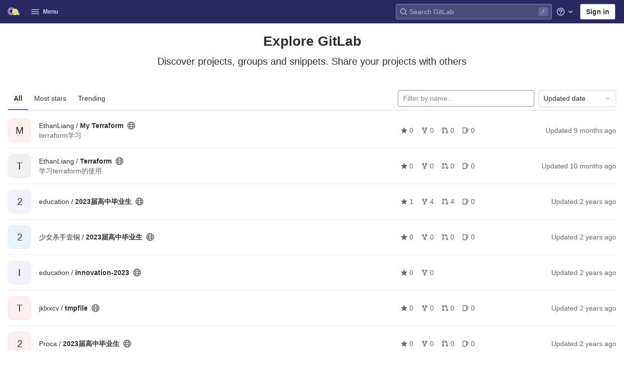

--- FILE ---
content_type: text/html; charset=utf-8
request_url: https://lab.co.link/explore
body_size: 18879
content:
<!DOCTYPE html>
<html class="" lang="en">
<head prefix="og: http://ogp.me/ns#">
<meta charset="utf-8">
<title>Projects · Explore · GitLab</title>
<link rel="preload" href="/assets/application_utilities-b708414a2b1dae1a5d086986a8451a8b837ef7f567cb6cf718a402a46ca37dc0.css" as="style" type="text/css">
<link rel="preload" href="/assets/application-f74c42d987ff17ae7218016d2e49fa99c55467959a0616084a7227c53a8b702d.css" as="style" type="text/css">
<link rel="preload" href="/assets/highlight/themes/white-767022a5f0faac962215ba7b47a12dcdd468e7071b8e163031c8f7086303414b.css" as="style" type="text/css">

<meta content="IE=edge" http-equiv="X-UA-Compatible">

<link href="https://lab.co.link/explore/projects" rel="canonical">

<link rel="shortcut icon" type="image/png" href="/uploads/-/system/appearance/favicon/1/colink2.png" id="favicon" data-original-href="/uploads/-/system/appearance/favicon/1/colink2.png" />
<style>
@keyframes blinking-dot{0%{opacity:1}25%{opacity:0.4}75%{opacity:0.4}100%{opacity:1}}@keyframes blinking-scroll-button{0%{opacity:0.2}50%{opacity:1}100%{opacity:0.2}}@keyframes gl-spinner-rotate{0%{transform:rotate(0)}100%{transform:rotate(360deg)}}body.ui-indigo{--gl-theme-accent: #6666c4}body.ui-indigo .navbar-gitlab{background-color:#292961}body.ui-indigo .navbar-gitlab .navbar-collapse{color:#d1d1f0}body.ui-indigo .navbar-gitlab .container-fluid .navbar-toggler{border-left:1px solid #6868b9;color:#d1d1f0}body.ui-indigo .navbar-gitlab .navbar-sub-nav>li>a:hover,body.ui-indigo .navbar-gitlab .navbar-sub-nav>li>a:focus,body.ui-indigo .navbar-gitlab .navbar-sub-nav>li>button:hover,body.ui-indigo .navbar-gitlab .navbar-sub-nav>li>button:focus,body.ui-indigo .navbar-gitlab .navbar-nav>li>a:hover,body.ui-indigo .navbar-gitlab .navbar-nav>li>a:focus,body.ui-indigo .navbar-gitlab .navbar-nav>li>button:hover,body.ui-indigo .navbar-gitlab .navbar-nav>li>button:focus{background-color:rgba(209,209,240,0.2)}body.ui-indigo .navbar-gitlab .navbar-sub-nav>li.active>a,body.ui-indigo .navbar-gitlab .navbar-sub-nav>li.active>button,body.ui-indigo .navbar-gitlab .navbar-sub-nav>li.dropdown.show>a,body.ui-indigo .navbar-gitlab .navbar-sub-nav>li.dropdown.show>button,body.ui-indigo .navbar-gitlab .navbar-nav>li.active>a,body.ui-indigo .navbar-gitlab .navbar-nav>li.active>button,body.ui-indigo .navbar-gitlab .navbar-nav>li.dropdown.show>a,body.ui-indigo .navbar-gitlab .navbar-nav>li.dropdown.show>button{color:#292961;background-color:#fff}body.ui-indigo .navbar-gitlab .navbar-sub-nav>li.line-separator,body.ui-indigo .navbar-gitlab .navbar-nav>li.line-separator{border-left:1px solid rgba(209,209,240,0.2)}body.ui-indigo .navbar-gitlab .navbar-sub-nav{color:#d1d1f0}body.ui-indigo .navbar-gitlab .nav>li{color:#d1d1f0}body.ui-indigo .navbar-gitlab .nav>li.header-search-new{color:#303030}body.ui-indigo .navbar-gitlab .nav>li>a .notification-dot{border:2px solid #292961}body.ui-indigo .navbar-gitlab .nav>li>a.header-help-dropdown-toggle .notification-dot{background-color:#d1d1f0}body.ui-indigo .navbar-gitlab .nav>li>a.header-user-dropdown-toggle .header-user-avatar{border-color:#d1d1f0}@media (min-width: 576px){body.ui-indigo .navbar-gitlab .nav>li>a:hover,body.ui-indigo .navbar-gitlab .nav>li>a:focus{background-color:rgba(209,209,240,0.2)}}body.ui-indigo .navbar-gitlab .nav>li>a:hover svg,body.ui-indigo .navbar-gitlab .nav>li>a:focus svg{fill:currentColor}body.ui-indigo .navbar-gitlab .nav>li>a:hover .notification-dot,body.ui-indigo .navbar-gitlab .nav>li>a:focus .notification-dot{will-change:border-color, background-color;border-color:#4a4a82}body.ui-indigo .navbar-gitlab .nav>li>a.header-help-dropdown-toggle:hover .notification-dot,body.ui-indigo .navbar-gitlab .nav>li>a.header-help-dropdown-toggle:focus .notification-dot{background-color:#fff}body.ui-indigo .navbar-gitlab .nav>li.active>a,body.ui-indigo .navbar-gitlab .nav>li.dropdown.show>a{color:#292961;background-color:#fff}body.ui-indigo .navbar-gitlab .nav>li.active>a:hover svg,body.ui-indigo .navbar-gitlab .nav>li.dropdown.show>a:hover svg{fill:#292961}body.ui-indigo .navbar-gitlab .nav>li.active>a .notification-dot,body.ui-indigo .navbar-gitlab .nav>li.dropdown.show>a .notification-dot{border-color:#fff}body.ui-indigo .navbar-gitlab .nav>li.active>a.header-help-dropdown-toggle .notification-dot,body.ui-indigo .navbar-gitlab .nav>li.dropdown.show>a.header-help-dropdown-toggle .notification-dot{background-color:#292961}body.ui-indigo .navbar-gitlab .nav>li .impersonated-user svg,body.ui-indigo .navbar-gitlab .nav>li .impersonated-user:hover svg{fill:#292961}body.ui-indigo .navbar .title>a:hover,body.ui-indigo .navbar .title>a:focus{background-color:rgba(209,209,240,0.2)}body.ui-indigo .header-search{background-color:rgba(209,209,240,0.2) !important;border-radius:4px}body.ui-indigo .header-search:hover{background-color:rgba(209,209,240,0.3) !important}body.ui-indigo .header-search svg.gl-search-box-by-type-search-icon{color:rgba(209,209,240,0.8)}body.ui-indigo .header-search input{background-color:transparent;color:rgba(209,209,240,0.8);box-shadow:inset 0 0 0 1px rgba(209,209,240,0.4)}body.ui-indigo .header-search input::placeholder{color:rgba(209,209,240,0.8)}body.ui-indigo .header-search input:focus::placeholder,body.ui-indigo .header-search input:active::placeholder{color:#868686}body.ui-indigo .header-search.is-not-active .keyboard-shortcut-helper{color:#d1d1f0;background-color:rgba(209,209,240,0.2)}body.ui-indigo .search form{background-color:rgba(209,209,240,0.2)}body.ui-indigo .search form:hover{background-color:rgba(209,209,240,0.3)}body.ui-indigo .search .search-input::placeholder{color:rgba(209,209,240,0.8)}body.ui-indigo .search .search-input-wrap .search-icon,body.ui-indigo .search .search-input-wrap .clear-icon{fill:rgba(209,209,240,0.8)}body.ui-indigo .search.search-active form{background-color:#fff}body.ui-indigo .search.search-active .search-input-wrap .search-icon{fill:rgba(209,209,240,0.8)}body.ui-indigo .nav-sidebar li.active>a{color:#303030}body.ui-indigo .nav-sidebar .fly-out-top-item a,body.ui-indigo .nav-sidebar .fly-out-top-item a:hover,body.ui-indigo .nav-sidebar .fly-out-top-item.active a,body.ui-indigo .nav-sidebar .fly-out-top-item .fly-out-top-item-container{background-color:var(--gray-100, #f0f0f0);color:var(--gray-900, #303030)}body.ui-indigo .branch-header-title{color:#4b4ba3}body.ui-indigo .ide-sidebar-link.active{color:#4b4ba3}body.ui-indigo .ide-sidebar-link.active.is-right{box-shadow:inset -3px 0 #4b4ba3}

*,*::before,*::after{box-sizing:border-box}html{font-family:sans-serif;line-height:1.15}aside,header{display:block}body{margin:0;font-family:-apple-system, BlinkMacSystemFont, "Segoe UI", Roboto, "Noto Sans", Ubuntu, Cantarell, "Helvetica Neue", sans-serif, "Apple Color Emoji", "Segoe UI Emoji", "Segoe UI Symbol", "Noto Color Emoji";font-size:1rem;font-weight:400;line-height:1.5;color:#303030;text-align:left;background-color:#fff}ul{margin-top:0;margin-bottom:1rem}ul ul{margin-bottom:0}strong{font-weight:bolder}a{color:#007bff;text-decoration:none;background-color:transparent}a:not([href]):not([class]){color:inherit;text-decoration:none}kbd{font-family:"Menlo", "DejaVu Sans Mono", "Liberation Mono", "Consolas", "Ubuntu Mono", "Courier New", "andale mono", "lucida console", monospace;font-size:1em}img{vertical-align:middle;border-style:none}svg{overflow:hidden;vertical-align:middle}button{border-radius:0}input,button{margin:0;font-family:inherit;font-size:inherit;line-height:inherit}button,input{overflow:visible}button{text-transform:none}[role="button"]{cursor:pointer}button:not(:disabled),[type="button"]:not(:disabled){cursor:pointer}button::-moz-focus-inner,[type="button"]::-moz-focus-inner{padding:0;border-style:none}[type="search"]{outline-offset:-2px}.list-unstyled{padding-left:0;list-style:none}kbd{padding:0.2rem 0.4rem;font-size:90%;color:#fff;background-color:#303030;border-radius:0.2rem}kbd kbd{padding:0;font-size:100%;font-weight:600}.container-fluid{width:100%;padding-right:15px;padding-left:15px;margin-right:auto;margin-left:auto}.form-control{display:block;width:100%;height:34px;padding:0.375rem 0.75rem;font-size:0.875rem;font-weight:400;line-height:1.5;color:#303030;background-color:#fff;background-clip:padding-box;border:1px solid #868686;border-radius:0.25rem}.form-control:-moz-focusring{color:transparent;text-shadow:0 0 0 #303030}.form-control::placeholder{color:#5e5e5e;opacity:1}.form-control:disabled{background-color:#fafafa;opacity:1}.form-inline{display:flex;flex-flow:row wrap;align-items:center}@media (min-width: 576px){.form-inline .form-control{display:inline-block;width:auto;vertical-align:middle}}.btn{display:inline-block;font-weight:400;color:#303030;text-align:center;vertical-align:middle;-webkit-user-select:none;user-select:none;background-color:transparent;border:1px solid transparent;padding:0.375rem 0.75rem;font-size:1rem;line-height:20px;border-radius:0.25rem}.btn:disabled{opacity:0.65}.btn:not(:disabled):not(.disabled){cursor:pointer}.collapse:not(.show){display:none}.dropdown{position:relative}.dropdown-menu{position:absolute;top:100%;left:0;z-index:1000;display:none;float:left;min-width:10rem;padding:0.5rem 0;margin:0.125rem 0 0;font-size:1rem;color:#303030;text-align:left;list-style:none;background-color:#fff;background-clip:padding-box;border:1px solid rgba(0,0,0,0.15);border-radius:0.25rem}.nav{display:flex;flex-wrap:wrap;padding-left:0;margin-bottom:0;list-style:none}.navbar{position:relative;display:flex;flex-wrap:wrap;align-items:center;justify-content:space-between;padding:0.25rem 0.5rem}.navbar .container-fluid{display:flex;flex-wrap:wrap;align-items:center;justify-content:space-between}.navbar-nav{display:flex;flex-direction:column;padding-left:0;margin-bottom:0;list-style:none}.navbar-nav .dropdown-menu{position:static;float:none}.navbar-collapse{flex-basis:100%;flex-grow:1;align-items:center}.navbar-toggler{padding:0.25rem 0.75rem;font-size:1.25rem;line-height:1;background-color:transparent;border:1px solid transparent;border-radius:0.25rem}@media (max-width: 575.98px){.navbar-expand-sm>.container-fluid{padding-right:0;padding-left:0}}@media (min-width: 576px){.navbar-expand-sm{flex-flow:row nowrap;justify-content:flex-start}.navbar-expand-sm .navbar-nav{flex-direction:row}.navbar-expand-sm .navbar-nav .dropdown-menu{position:absolute}.navbar-expand-sm>.container-fluid{flex-wrap:nowrap}.navbar-expand-sm .navbar-collapse{display:flex !important;flex-basis:auto}.navbar-expand-sm .navbar-toggler{display:none}}.badge{display:inline-block;padding:0.25em 0.4em;font-size:75%;font-weight:600;line-height:1;text-align:center;white-space:nowrap;vertical-align:baseline;border-radius:0.25rem}.badge:empty{display:none}.btn .badge{position:relative;top:-1px}.badge-pill{padding-right:0.6em;padding-left:0.6em;border-radius:10rem}.badge-success{color:#fff;background-color:#108548}.badge-info{color:#fff;background-color:#1f75cb}.badge-warning{color:#fff;background-color:#ab6100}.bg-transparent{background-color:transparent !important}.rounded-circle{border-radius:50% !important}.d-none{display:none !important}.d-block{display:block !important}@media (min-width: 576px){.d-sm-none{display:none !important}.d-sm-inline-block{display:inline-block !important}}@media (min-width: 768px){.d-md-block{display:block !important}}@media (min-width: 992px){.d-lg-none{display:none !important}}.sr-only{position:absolute;width:1px;height:1px;padding:0;margin:-1px;overflow:hidden;clip:rect(0, 0, 0, 0);white-space:nowrap;border:0}.gl-badge{display:inline-flex;align-items:center;font-size:0.75rem;font-weight:400;line-height:1rem;padding-top:0.25rem;padding-bottom:0.25rem;padding-left:0.5rem;padding-right:0.5rem}.gl-badge.sm{padding-top:0;padding-bottom:0}.gl-badge.badge-info{background-color:#cbe2f9;color:#0b5cad}a.gl-badge.badge-info.active,a.gl-badge.badge-info:active{color:#033464;background-color:#9dc7f1}a.gl-badge.badge-info:active{box-shadow:0 0 0 1px #fff, 0 0 0 3px #428fdc;outline:none}.gl-badge.badge-success{background-color:#c3e6cd;color:#24663b}a.gl-badge.badge-success.active,a.gl-badge.badge-success:active{color:#0a4020;background-color:#91d4a8}a.gl-badge.badge-success:active{box-shadow:0 0 0 1px #fff, 0 0 0 3px #428fdc;outline:none}.gl-badge.badge-warning{background-color:#f5d9a8;color:#8f4700}a.gl-badge.badge-warning.active,a.gl-badge.badge-warning:active{color:#5c2900;background-color:#e9be74}a.gl-badge.badge-warning:active{box-shadow:0 0 0 1px #fff, 0 0 0 3px #428fdc;outline:none}.gl-button .gl-badge{top:0}.gl-form-input,.gl-form-input.form-control{background-color:#fff;font-family:-apple-system, BlinkMacSystemFont, "Segoe UI", Roboto, "Noto Sans", Ubuntu, Cantarell, "Helvetica Neue", sans-serif, "Apple Color Emoji", "Segoe UI Emoji", "Segoe UI Symbol", "Noto Color Emoji";font-size:0.875rem;line-height:1rem;padding-top:0.5rem;padding-bottom:0.5rem;padding-left:0.75rem;padding-right:0.75rem;height:auto;color:#303030;box-shadow:inset 0 0 0 1px #868686;border-style:none;-webkit-appearance:none;appearance:none;-moz-appearance:none}.gl-form-input:disabled,.gl-form-input:not(.form-control-plaintext):not([type="color"]):read-only,.gl-form-input.form-control:disabled,.gl-form-input.form-control:not(.form-control-plaintext):not([type="color"]):read-only{background-color:#f5f5f5;box-shadow:inset 0 0 0 1px #dbdbdb}.gl-form-input:disabled,.gl-form-input.form-control:disabled{cursor:not-allowed;color:#868686}.gl-form-input::placeholder,.gl-form-input.form-control::placeholder{color:#868686}.gl-icon{fill:currentColor}.gl-icon.s12{width:12px;height:12px}.gl-icon.s16{width:16px;height:16px}.gl-icon.s32{width:32px;height:32px}.gl-link{font-size:0.875rem;color:#1f75cb}.gl-link:active{color:#0b5cad}.gl-link:active{text-decoration:underline;outline:2px solid #428fdc;outline-offset:2px}.gl-button{display:inline-flex}.gl-button:not(.btn-link):active{text-decoration:none}.gl-button.gl-button{border-width:0;padding-top:0.5rem;padding-bottom:0.5rem;padding-left:0.75rem;padding-right:0.75rem;background-color:transparent;line-height:1rem;color:#303030;fill:currentColor;box-shadow:inset 0 0 0 1px #bfbfbf;justify-content:center;align-items:center;font-size:0.875rem;border-radius:0.25rem}.gl-button.gl-button.btn-default{background-color:#fff}.gl-button.gl-button.btn-default:active,.gl-button.gl-button.btn-default.active{box-shadow:inset 0 0 0 1px #5e5e5e, 0 0 0 1px #fff, 0 0 0 3px #428fdc;outline:none;background-color:#dbdbdb}.gl-button.gl-button.btn-default:active .gl-icon,.gl-button.gl-button.btn-default.active .gl-icon{color:#303030}.gl-button.gl-button.btn-default .gl-icon{color:#666}.gl-search-box-by-type-search-icon{margin:0.5rem;color:#666;width:1rem;position:absolute}.gl-search-box-by-type{display:flex;position:relative}.gl-search-box-by-type-input,.gl-search-box-by-type-input.gl-form-input{height:2rem;padding-right:2rem;padding-left:1.75rem}body{font-size:0.875rem}button,html [type="button"],[role="button"]{cursor:pointer}strong{font-weight:bold}a{color:#1068bf}svg{vertical-align:baseline}.form-control,.search form{font-size:0.875rem}.hidden{display:none !important;visibility:hidden !important}.hide{display:none}.badge:not(.gl-badge){padding:4px 5px;font-size:12px;font-style:normal;font-weight:400;display:inline-block}.divider{height:0;margin:4px 0;overflow:hidden;border-top:1px solid #dbdbdb}.toggle-sidebar-button .collapse-text,.toggle-sidebar-button .icon-chevron-double-lg-left{color:#666}html{overflow-y:scroll}body{text-decoration-skip:ink}.btn{border-radius:4px;font-size:0.875rem;font-weight:400;padding:6px 10px;background-color:#fff;border-color:#dbdbdb;color:#303030;color:#303030;white-space:nowrap}.btn:active{background-color:#f0f0f0;box-shadow:none}.btn:active,.btn.active{background-color:#eaeaea;border-color:#e3e3e3;color:#303030}.btn svg{height:15px;width:15px}.btn svg:not(:last-child){margin-right:5px}.badge.badge-pill:not(.gl-badge){font-weight:400;background-color:rgba(0,0,0,0.07);color:#525252;vertical-align:baseline}.gl-font-sm{font-size:12px}.dropdown{position:relative}.dropdown-menu-toggle:active{box-shadow:0 0 0 1px #fff, 0 0 0 3px #428fdc;outline:none}.search-input-container .dropdown-menu{margin-top:11px}.dropdown-menu-toggle{padding:6px 8px 6px 10px;background-color:#fff;color:#303030;font-size:14px;text-align:left;border:1px solid #dbdbdb;border-radius:0.25rem;white-space:nowrap}.dropdown-menu-toggle.no-outline{outline:0}.dropdown-menu-toggle.dropdown-menu-toggle{justify-content:flex-start;overflow:hidden;padding-right:25px;position:relative;text-overflow:ellipsis;width:160px}.dropdown-menu{display:none;position:absolute;width:auto;top:100%;z-index:300;min-width:240px;max-width:500px;margin-top:4px;margin-bottom:24px;font-size:0.875rem;font-weight:400;padding:8px 0;background-color:#fff;border:1px solid #dbdbdb;border-radius:0.25rem;box-shadow:0 2px 4px rgba(0,0,0,0.1)}.dropdown-menu ul{margin:0;padding:0}.dropdown-menu li{display:block;text-align:left;list-style:none}.dropdown-menu li>a,.dropdown-menu li button{background:transparent;border:0;border-radius:0;box-shadow:none;display:block;font-weight:400;position:relative;padding:8px 12px;color:#303030;line-height:16px;white-space:normal;overflow:hidden;text-align:left;width:100%}.dropdown-menu li>a:active,.dropdown-menu li button:active{background-color:#eee;color:#303030;outline:0;text-decoration:none}.dropdown-menu li>a:active,.dropdown-menu li button:active{box-shadow:inset 0 0 0 2px #428fdc, inset 0 0 0 3px #fff, inset 0 0 0 1px #fff;outline:none}.dropdown-menu .divider{height:1px;margin:0.25rem 0;padding:0;background-color:#dbdbdb}.dropdown-menu .badge.badge-pill+span:not(.badge):not(.badge-pill){margin-right:40px}@media (max-width: 575.98px){.navbar-gitlab li.dropdown{position:static}.navbar-gitlab li.dropdown.user-counter{margin-left:8px !important}.navbar-gitlab li.dropdown.user-counter>a{padding:0 4px !important}header.navbar-gitlab .dropdown .dropdown-menu{width:100%;min-width:100%}}@media (max-width: 767.98px){.dropdown-menu-toggle.dropdown-menu-toggle{width:100%}}input{border-radius:0.25rem;color:#303030;background-color:#fff}.form-control{border-radius:4px;padding:6px 10px}.form-control::placeholder{color:#868686}kbd{display:inline-block;padding:3px 5px;font-size:0.6875rem;line-height:10px;color:var(--gray-700, #525252);vertical-align:middle;background-color:var(--gray-10, #f5f5f5);border-width:1px;border-style:solid;border-color:var(--gray-100, #dbdbdb) var(--gray-100, #dbdbdb) var(--gray-200, #bfbfbf);border-image:none;border-radius:3px;box-shadow:0 -1px 0 var(--gray-200, #bfbfbf) inset}.navbar-gitlab{padding:0 16px;z-index:1000;margin-bottom:0;min-height:var(--header-height, 48px);border:0;position:fixed;top:0;left:0;right:0;border-radius:0}.navbar-gitlab .close-icon{display:none}.navbar-gitlab .header-content{width:100%;display:flex;justify-content:space-between;position:relative;min-height:var(--header-height, 48px);padding-left:0}.navbar-gitlab .header-content .title{padding-right:0;color:currentColor;display:flex;position:relative;margin:0;font-size:18px;vertical-align:top;white-space:nowrap}.navbar-gitlab .header-content .title img{height:24px}.navbar-gitlab .header-content .title a{display:flex;align-items:center;padding:2px 8px;margin:4px 2px 4px -8px;border-radius:4px}.navbar-gitlab .header-content .title a:active{box-shadow:0 0 0 1px rgba(0,0,0,0.6),0 0 0 3px #63a6e9;outline:none}.navbar-gitlab .header-content .title .canary-badge{margin-left:-8px}.navbar-gitlab .header-content .navbar-collapse>ul.nav>li:not(.d-none){margin:0 2px}.navbar-gitlab .navbar-collapse{flex:0 0 auto;border-top:0;padding:0}@media (max-width: 575.98px){.navbar-gitlab .navbar-collapse{flex:1 1 auto}}.navbar-gitlab .navbar-collapse .nav{flex-wrap:nowrap}@media (max-width: 575.98px){.navbar-gitlab .navbar-collapse .nav>li:not(.d-none) a{margin-left:0}}.navbar-gitlab .container-fluid{padding:0}.navbar-gitlab .container-fluid .user-counter svg{margin-right:3px}.navbar-gitlab .container-fluid .navbar-toggler{position:relative;right:-10px;border-radius:0;min-width:45px;padding:0;margin:8px 8px 8px 0;font-size:14px;text-align:center;color:currentColor}.navbar-gitlab .container-fluid .navbar-toggler.active{color:currentColor;background-color:transparent}@media (max-width: 575.98px){.navbar-gitlab .container-fluid .navbar-nav{display:flex;padding-right:10px;flex-direction:row}}.navbar-gitlab .container-fluid .navbar-nav li .badge.badge-pill:not(.gl-badge){box-shadow:none;font-weight:600}@media (max-width: 575.98px){.navbar-gitlab .container-fluid .nav>li.header-user{padding-left:10px}}.navbar-gitlab .container-fluid .nav>li>a{will-change:color;margin:4px 0;padding:6px 8px;height:32px}@media (max-width: 575.98px){.navbar-gitlab .container-fluid .nav>li>a{padding:0}}.navbar-gitlab .container-fluid .nav>li>a.header-user-dropdown-toggle{margin-left:2px}.navbar-gitlab .container-fluid .nav>li>a.header-user-dropdown-toggle .header-user-avatar{margin-right:0}.navbar-gitlab .container-fluid .nav>li .header-new-dropdown-toggle{margin-right:0}.navbar-sub-nav>li>a,.navbar-sub-nav>li>button,.navbar-nav>li>a,.navbar-nav>li>button{display:flex;align-items:center;justify-content:center;padding:6px 8px;margin:4px 2px;font-size:12px;color:currentColor;border-radius:4px;height:32px;font-weight:600}.navbar-sub-nav>li>a:active,.navbar-sub-nav>li>button:active,.navbar-nav>li>a:active,.navbar-nav>li>button:active{box-shadow:0 0 0 1px rgba(0,0,0,0.6),0 0 0 3px #63a6e9;outline:none}.navbar-sub-nav>li .top-nav-toggle,.navbar-sub-nav>li>button,.navbar-nav>li .top-nav-toggle,.navbar-nav>li>button{background:transparent;border:0}.navbar-sub-nav .dropdown-menu,.navbar-nav .dropdown-menu{position:absolute}.navbar-sub-nav{display:flex;align-items:center;height:100%;margin:0 0 0 6px}.caret-down,.btn .caret-down{top:0;height:11px;width:11px;margin-left:4px;fill:currentColor}.header-user .dropdown-menu,.header-new .dropdown-menu{margin-top:4px}.btn-sign-in{background-color:#ebebfa;color:#292961;font-weight:600;line-height:18px;margin:4px 0 4px 2px}@media (max-width: 575.98px){.navbar-gitlab .container-fluid{font-size:18px}.navbar-gitlab .container-fluid .navbar-nav{table-layout:fixed;width:100%;margin:0;text-align:right}.navbar-gitlab .container-fluid .navbar-collapse{margin-left:-8px;margin-right:-10px}.navbar-gitlab .container-fluid .navbar-collapse .nav>li:not(.d-none){flex:1}.header-user-dropdown-toggle{text-align:center}.header-user-avatar{float:none}}.header-user-avatar{float:left;margin-right:5px;border-radius:50%;border:1px solid #f5f5f5}.notification-dot{background-color:#d99530;height:12px;width:12px;pointer-events:none;visibility:hidden;top:3px}.top-nav-toggle .dropdown-icon{margin-right:0.5rem}.tanuki-logo .tanuki{fill:#e24329}.tanuki-logo .left-cheek,.tanuki-logo .right-cheek{fill:#fc6d26}.tanuki-logo .chin{fill:#fca326}.context-header{position:relative;margin-right:2px;width:256px}.context-header>a,.context-header>button{font-weight:600;display:flex;width:100%;align-items:center;padding:10px 16px 10px 10px;color:#303030;background-color:transparent;border:0;text-align:left}.context-header .avatar-container{flex:0 0 40px;background-color:#fff}.context-header .sidebar-context-title{overflow:hidden;text-overflow:ellipsis;color:#303030}@media (min-width: 768px){.page-with-contextual-sidebar{padding-left:56px}}@media (min-width: 1200px){.page-with-contextual-sidebar{padding-left:256px}}@media (min-width: 768px){.page-with-icon-sidebar{padding-left:56px}}.nav-sidebar{position:fixed;bottom:0;left:0;z-index:600;width:256px;top:var(--header-height, 48px);background-color:#f5f5f5;border-right:1px solid #e9e9e9;transform:translate3d(0, 0, 0)}.nav-sidebar.sidebar-collapsed-desktop{width:56px}.nav-sidebar.sidebar-collapsed-desktop .nav-sidebar-inner-scroll{overflow-x:hidden}.nav-sidebar.sidebar-collapsed-desktop .badge.badge-pill:not(.fly-out-badge),.nav-sidebar.sidebar-collapsed-desktop .nav-item-name,.nav-sidebar.sidebar-collapsed-desktop .collapse-text{border:0;clip:rect(0, 0, 0, 0);height:1px;margin:-1px;overflow:hidden;padding:0;position:absolute;white-space:nowrap;width:1px}.nav-sidebar.sidebar-collapsed-desktop .sidebar-top-level-items>li>a{min-height:unset}.nav-sidebar.sidebar-collapsed-desktop .fly-out-top-item:not(.divider){display:block !important}.nav-sidebar.sidebar-collapsed-desktop .avatar-container{margin:0 auto}.nav-sidebar.sidebar-collapsed-desktop li.active:not(.fly-out-top-item)>a{background-color:rgba(41,41,97,0.08)}.nav-sidebar a{text-decoration:none;color:#303030}.nav-sidebar li{white-space:nowrap}.nav-sidebar li .nav-item-name{flex:1;overflow:hidden;text-overflow:ellipsis}.nav-sidebar li>a,.nav-sidebar li>.fly-out-top-item-container{padding-left:0.75rem;padding-right:0.75rem;padding-top:0.5rem;padding-bottom:0.5rem;display:flex;align-items:center;border-radius:0.25rem;width:auto;line-height:1rem;margin:1px 8px}.nav-sidebar li.active>a{font-weight:600}.nav-sidebar li.active:not(.fly-out-top-item)>a:not(.has-sub-items){background-color:rgba(41,41,97,0.08)}.nav-sidebar ul{padding-left:0;list-style:none}@media (max-width: 767.98px){.nav-sidebar{left:-256px}}.nav-sidebar .nav-icon-container{display:flex;margin-right:8px}.nav-sidebar a:not(.has-sub-items)+.sidebar-sub-level-items .fly-out-top-item{display:none}.nav-sidebar a:not(.has-sub-items)+.sidebar-sub-level-items .fly-out-top-item a,.nav-sidebar a:not(.has-sub-items)+.sidebar-sub-level-items .fly-out-top-item.active a,.nav-sidebar a:not(.has-sub-items)+.sidebar-sub-level-items .fly-out-top-item .fly-out-top-item-container{margin-left:0;margin-right:0;padding-left:1rem;padding-right:1rem;cursor:default;pointer-events:none;font-size:0.75rem;margin-top:-0.25rem;margin-bottom:-0.25rem;margin-top:0;position:relative;color:#fff;background:var(--black, #000)}.nav-sidebar a:not(.has-sub-items)+.sidebar-sub-level-items .fly-out-top-item a strong,.nav-sidebar a:not(.has-sub-items)+.sidebar-sub-level-items .fly-out-top-item.active a strong,.nav-sidebar a:not(.has-sub-items)+.sidebar-sub-level-items .fly-out-top-item .fly-out-top-item-container strong{font-weight:400}.nav-sidebar a:not(.has-sub-items)+.sidebar-sub-level-items .fly-out-top-item a::before,.nav-sidebar a:not(.has-sub-items)+.sidebar-sub-level-items .fly-out-top-item.active a::before,.nav-sidebar a:not(.has-sub-items)+.sidebar-sub-level-items .fly-out-top-item .fly-out-top-item-container::before{position:absolute;content:"";display:block;top:50%;left:-0.25rem;margin-top:-0.25rem;width:0;height:0;border-top:0.25rem solid transparent;border-bottom:0.25rem solid transparent;border-right:0.25rem solid #000;border-right-color:var(--black, #000)}@media (min-width: 576px){.nav-sidebar a.has-sub-items+.sidebar-sub-level-items{min-width:150px}}.nav-sidebar a.has-sub-items+.sidebar-sub-level-items .fly-out-top-item{display:none}.nav-sidebar a.has-sub-items+.sidebar-sub-level-items .fly-out-top-item a,.nav-sidebar a.has-sub-items+.sidebar-sub-level-items .fly-out-top-item.active a,.nav-sidebar a.has-sub-items+.sidebar-sub-level-items .fly-out-top-item .fly-out-top-item-container{margin-left:0;margin-right:0;padding-left:1rem;padding-right:1rem;cursor:default;pointer-events:none;font-size:0.75rem;margin-top:0;border-bottom-left-radius:0;border-bottom-right-radius:0}@media (min-width: 768px) and (max-width: 1199px){.nav-sidebar:not(.sidebar-expanded-mobile){width:56px}.nav-sidebar:not(.sidebar-expanded-mobile) .nav-sidebar-inner-scroll{overflow-x:hidden}.nav-sidebar:not(.sidebar-expanded-mobile) .badge.badge-pill:not(.fly-out-badge),.nav-sidebar:not(.sidebar-expanded-mobile) .nav-item-name,.nav-sidebar:not(.sidebar-expanded-mobile) .collapse-text{border:0;clip:rect(0, 0, 0, 0);height:1px;margin:-1px;overflow:hidden;padding:0;position:absolute;white-space:nowrap;width:1px}.nav-sidebar:not(.sidebar-expanded-mobile) .sidebar-top-level-items>li>a{min-height:unset}.nav-sidebar:not(.sidebar-expanded-mobile) .fly-out-top-item:not(.divider){display:block !important}.nav-sidebar:not(.sidebar-expanded-mobile) .avatar-container{margin:0 auto}.nav-sidebar:not(.sidebar-expanded-mobile) li.active:not(.fly-out-top-item)>a{background-color:rgba(41,41,97,0.08)}.nav-sidebar:not(.sidebar-expanded-mobile) .context-header{height:60px;width:56px}.nav-sidebar:not(.sidebar-expanded-mobile) .context-header a{padding:10px 4px}.nav-sidebar:not(.sidebar-expanded-mobile) .sidebar-context-title{border:0;clip:rect(0, 0, 0, 0);height:1px;margin:-1px;overflow:hidden;padding:0;position:absolute;white-space:nowrap;width:1px}.nav-sidebar:not(.sidebar-expanded-mobile) .context-header{height:auto}.nav-sidebar:not(.sidebar-expanded-mobile) .context-header a{padding:0.25rem}.nav-sidebar:not(.sidebar-expanded-mobile) .sidebar-top-level-items>li .sidebar-sub-level-items:not(.flyout-list){display:none}.nav-sidebar:not(.sidebar-expanded-mobile) .nav-icon-container{margin-right:0}.nav-sidebar:not(.sidebar-expanded-mobile) .toggle-sidebar-button{width:55px;padding:0 21px}.nav-sidebar:not(.sidebar-expanded-mobile) .toggle-sidebar-button .collapse-text{display:none}.nav-sidebar:not(.sidebar-expanded-mobile) .toggle-sidebar-button .icon-chevron-double-lg-left{transform:rotate(180deg);margin:0}}.nav-sidebar-inner-scroll{height:100%;width:100%;overflow-x:hidden;overflow-y:auto}.nav-sidebar-inner-scroll>div.context-header{margin-top:0.25rem}.nav-sidebar-inner-scroll>div.context-header a{padding-left:0.75rem;padding-right:0.75rem;padding-top:0.5rem;padding-bottom:0.5rem;display:flex;align-items:center;border-radius:0.25rem;width:auto;line-height:1rem;margin:1px 8px;padding:0.25rem;margin-bottom:0.25rem;margin-top:0.125rem}.nav-sidebar-inner-scroll>div.context-header a .avatar-container{font-weight:400;flex:none;box-shadow:inset 0 0 0 1px rgba(0,0,0,0.08)}.nav-sidebar-inner-scroll>div.context-header a .avatar-container.rect-avatar{border-style:none}.nav-sidebar-inner-scroll>div.context-header a .avatar-container.rect-avatar .avatar.s32{border-radius:4px;box-shadow:inset 0 0 0 1px rgba(0,0,0,0.08)}.sidebar-top-level-items{margin-bottom:60px}.sidebar-top-level-items .context-header a{padding:0.25rem;margin-bottom:0.25rem;margin-top:0.125rem}.sidebar-top-level-items .context-header a .avatar-container{font-weight:400;flex:none;box-shadow:inset 0 0 0 1px rgba(0,0,0,0.08)}.sidebar-top-level-items .context-header a .avatar-container.rect-avatar{border-style:none}.sidebar-top-level-items .context-header a .avatar-container.rect-avatar .avatar.s32{border-radius:4px;box-shadow:inset 0 0 0 1px rgba(0,0,0,0.08)}.sidebar-top-level-items>li.active .sidebar-sub-level-items:not(.is-fly-out-only){display:block}.sidebar-top-level-items li>a.gl-link{color:#303030}.sidebar-top-level-items li>a.gl-link:active{text-decoration:none}.sidebar-sub-level-items{padding-top:0;padding-bottom:0;display:none}.sidebar-sub-level-items:not(.fly-out-list) li>a{padding-left:2.25rem}.toggle-sidebar-button,.close-nav-button{height:48px;padding:0 16px;background-color:#fafafa;border:0;color:#666;display:flex;align-items:center;background-color:#f5f5f5;position:fixed;bottom:0;width:255px}.toggle-sidebar-button .collapse-text,.toggle-sidebar-button .icon-chevron-double-lg-left,.close-nav-button .collapse-text,.close-nav-button .icon-chevron-double-lg-left{color:inherit}.collapse-text{white-space:nowrap;overflow:hidden}.sidebar-collapsed-desktop .context-header{height:60px;width:56px}.sidebar-collapsed-desktop .context-header a{padding:10px 4px}.sidebar-collapsed-desktop .sidebar-context-title{border:0;clip:rect(0, 0, 0, 0);height:1px;margin:-1px;overflow:hidden;padding:0;position:absolute;white-space:nowrap;width:1px}.sidebar-collapsed-desktop .context-header{height:auto}.sidebar-collapsed-desktop .context-header a{padding:0.25rem}.sidebar-collapsed-desktop .sidebar-top-level-items>li .sidebar-sub-level-items:not(.flyout-list){display:none}.sidebar-collapsed-desktop .nav-icon-container{margin-right:0}.sidebar-collapsed-desktop .toggle-sidebar-button{width:55px;padding:0 21px}.sidebar-collapsed-desktop .toggle-sidebar-button .collapse-text{display:none}.sidebar-collapsed-desktop .toggle-sidebar-button .icon-chevron-double-lg-left{transform:rotate(180deg);margin:0}.close-nav-button{display:none}@media (max-width: 767.98px){.close-nav-button{display:flex}.toggle-sidebar-button{display:none}}input::-moz-placeholder{color:#868686;opacity:1}input::-ms-input-placeholder{color:#868686}input:-ms-input-placeholder{color:#868686}svg{fill:currentColor}svg.s12{width:12px;height:12px}svg.s16{width:16px;height:16px}svg.s32{width:32px;height:32px}svg.s12{vertical-align:-1px}svg.s16{vertical-align:-3px}.header-content .header-search-new{max-width:640px}.header-search{min-width:320px}@media (min-width: 768px) and (max-width: 1199.98px){.header-search{min-width:200px}}.header-search .keyboard-shortcut-helper{transform:translateY(calc(50% - 2px));box-shadow:none;border-color:transparent}.search{margin:0 8px}.search form{display:block;margin:0;padding:4px;width:200px;line-height:24px;height:32px;border:0;border-radius:4px}@media (min-width: 1200px){.search form{width:320px}}.search .search-input{border:0;font-size:14px;padding:0 20px 0 0;margin-left:5px;line-height:25px;width:98%;color:#fff;background:none}.search .search-input-container{display:flex;position:relative}.search .search-input-wrap{width:100%}.search .search-input-wrap .search-icon,.search .search-input-wrap .clear-icon{position:absolute;right:5px;top:4px}.search .search-input-wrap .search-icon{-webkit-user-select:none;user-select:none}.search .search-input-wrap .clear-icon{display:none}.search .search-input-wrap .dropdown{position:static}.search .search-input-wrap .dropdown-menu{left:-5px;max-height:400px;overflow:auto}@media (min-width: 1200px){.search .search-input-wrap .dropdown-menu{width:320px}}.search .identicon{flex-basis:16px;flex-shrink:0;margin-right:4px}.avatar,.avatar-container{float:left;margin-right:16px;border-radius:50%;border:1px solid rgba(0,0,0,0.08)}.avatar.s16,.avatar-container.s16{width:16px;height:16px;margin-right:8px}.avatar.s32,.avatar-container.s32{width:32px;height:32px;margin-right:8px}.avatar{transition-property:none;width:40px;height:40px;padding:0;background:#fdfdfd;overflow:hidden;border-color:rgba(0,0,0,0.1)}.avatar.avatar-tile{border-radius:0;border:0}.identicon{text-align:center;vertical-align:top;color:#303030;background-color:#f0f0f0}.identicon.s16{font-size:10px;line-height:16px}.identicon.s32{font-size:14px;line-height:32px}.identicon.bg1{background-color:#fcf1ef}.identicon.bg2{background-color:#f4f0ff}.identicon.bg3{background-color:#f1f1ff}.identicon.bg4{background-color:#e9f3fc}.identicon.bg5{background-color:#ecf4ee}.identicon.bg6{background-color:#fdf1dd}.identicon.bg7{background-color:#f0f0f0}.avatar-container{overflow:hidden;display:flex}.avatar-container a{width:100%;height:100%;display:flex;text-decoration:none}.avatar-container .avatar{border-radius:0;border:0;height:auto;width:100%;margin:0;align-self:center}.rect-avatar{border-radius:2px}.rect-avatar.s16{border-radius:2px}.rect-avatar.s32{border-radius:4px}.tab-width-8{tab-size:8}.gl-sr-only{border:0;clip:rect(0, 0, 0, 0);height:1px;margin:-1px;overflow:hidden;padding:0;position:absolute;white-space:nowrap;width:1px}.gl-border-none\!{border-style:none !important}.gl-display-none{display:none}.gl-display-flex{display:flex}@media (min-width: 576px){.gl-sm-display-block{display:block}}@media (min-width: 992px){.gl-lg-display-block{display:block}}.gl-display-inline-block\!{display:inline-block !important}.gl-align-items-center{align-items:center}.gl-align-items-stretch{align-items:stretch}.gl-flex-grow-1{flex-grow:1}.gl-justify-content-end{justify-content:flex-end}.gl-relative{position:relative}.gl-absolute{position:absolute}.gl-top-0{top:0}.gl-right-3{right:0.5rem}.gl-w-full{width:100%}.gl-px-3{padding-left:0.5rem;padding-right:0.5rem}.gl-pr-2{padding-right:0.25rem}.gl-pt-0{padding-top:0}.gl-ml-n2{margin-left:-0.25rem}.gl-ml-3{margin-left:0.5rem}.gl-mx-0\!{margin-left:0 !important;margin-right:0 !important}.gl-text-right{text-align:right}.gl-white-space-nowrap{white-space:nowrap}.gl-font-sm{font-size:0.75rem}.gl-font-weight-bold{font-weight:600}.gl-z-index-1{z-index:1}.cloak-startup,.content-wrapper>.alert-wrapper,#content-body,.modal-dialog{display:none}

</style>


<link rel="stylesheet" media="print" href="/assets/application-f74c42d987ff17ae7218016d2e49fa99c55467959a0616084a7227c53a8b702d.css" />

<link rel="stylesheet" media="print" href="/assets/application_utilities-b708414a2b1dae1a5d086986a8451a8b837ef7f567cb6cf718a402a46ca37dc0.css" />


<link rel="stylesheet" media="print" href="/assets/highlight/themes/white-767022a5f0faac962215ba7b47a12dcdd468e7071b8e163031c8f7086303414b.css" />
<script>
//<![CDATA[
document.querySelectorAll('link[media="print"]').forEach(linkTag => {
  linkTag.setAttribute('data-startupcss', 'loading');
  const startupLinkLoadedEvent = new CustomEvent('CSSStartupLinkLoaded');
  linkTag.addEventListener('load',function(){this.media='all';this.setAttribute('data-startupcss', 'loaded');document.dispatchEvent(startupLinkLoadedEvent);},{once: true});
})

//]]>
</script>

<script>
//<![CDATA[
window.gon={};gon.api_version="v4";gon.default_avatar_url="https://lab.co.link/assets/no_avatar-849f9c04a3a0d0cea2424ae97b27447dc64a7dbfae83c036c45b403392f0e8ba.png";gon.max_file_size=100;gon.asset_host=null;gon.webpack_public_path="/assets/webpack/";gon.relative_url_root="";gon.user_color_scheme="white";gon.markdown_surround_selection=null;gon.recaptcha_api_server_url="https://www.google.com/recaptcha/api.js";gon.recaptcha_sitekey=null;gon.gitlab_url="https://lab.co.link";gon.revision="a2c3f44b8aa";gon.feature_category="projects";gon.gitlab_logo="/assets/gitlab_logo-2957169c8ef64c58616a1ac3f4fc626e8a35ce4eb3ed31bb0d873712f2a041a0.png";gon.secure=true;gon.sprite_icons="/assets/icons-5c01dc437925087e93b0195377a8db1030cb718c444d940346bb17723df00fd2.svg";gon.sprite_file_icons="/assets/file_icons-958d18a1c33aa82a81e2eb1ffbffc33131d501c41ad95838a70b089e5ffbd7a0.svg";gon.emoji_sprites_css_path="/assets/emoji_sprites-e1b1ba2d7a86a445dcb1110d1b6e7dd0200ecaa993a445df77a07537dbf8f475.css";gon.select2_css_path="/assets/lazy_bundles/select2-972cb11866a2afb07749efdf63c646325d6ad61bac72ad794042166dcbecfc81.css";gon.test_env=false;gon.disable_animations=null;gon.suggested_label_colors={"#009966":"Green-cyan","#8fbc8f":"Dark sea green","#3cb371":"Medium sea green","#00b140":"Green screen","#013220":"Dark green","#6699cc":"Blue-gray","#0000ff":"Blue","#e6e6fa":"Lavendar","#9400d3":"Dark violet","#330066":"Deep violet","#808080":"Gray","#36454f":"Charcoal grey","#f7e7ce":"Champagne","#c21e56":"Rose red","#cc338b":"Magenta-pink","#dc143c":"Crimson","#ff0000":"Red","#cd5b45":"Dark coral","#eee600":"Titanium yellow","#ed9121":"Carrot orange","#c39953":"Aztec Gold"};gon.first_day_of_week=0;gon.time_display_relative=true;gon.ee=false;gon.jh=false;gon.dot_com=false;gon.features={"usageDataApi":true,"securityAutoFix":false,"newHeaderSearch":true,"sourceEditorToolbar":false,"glAvatarForAllUserAvatars":false,"mrAttentionRequests":false};
//]]>
</script>





<script src="/assets/webpack/runtime.ebade7ee.bundle.js" defer="defer"></script>
<script src="/assets/webpack/main.120cc450.chunk.js" defer="defer"></script>
<script src="/assets/webpack/pages.explore.projects.40bc1ad3.chunk.js" defer="defer"></script>

<meta content="object" property="og:type">
<meta content="GitLab" property="og:site_name">
<meta content="Projects · Explore · GitLab" property="og:title">
<meta content="CO.LINK 开源实验室" property="og:description">
<meta content="https://lab.co.link/assets/twitter_card-570ddb06edf56a2312253c5872489847a0f385112ddbcd71ccfa1570febab5d2.jpg" property="og:image">
<meta content="64" property="og:image:width">
<meta content="64" property="og:image:height">
<meta content="https://lab.co.link/explore" property="og:url">
<meta content="summary" property="twitter:card">
<meta content="Projects · Explore · GitLab" property="twitter:title">
<meta content="CO.LINK 开源实验室" property="twitter:description">
<meta content="https://lab.co.link/assets/twitter_card-570ddb06edf56a2312253c5872489847a0f385112ddbcd71ccfa1570febab5d2.jpg" property="twitter:image">

<meta content="CO.LINK 开源实验室" name="description">
<link href="/-/manifest.json" rel="manifest">
<meta content="width=device-width, initial-scale=1, maximum-scale=1" name="viewport">
<meta content="#292961" name="theme-color">
<meta name="csrf-param" content="authenticity_token" />
<meta name="csrf-token" content="qX2XsmWY6yPMOCmpY9Mgm/OQM4eVoRrpwmtJZl3g+6AFgBFc6zHN03cM//tfM0o6gyemrBMQ8HxmEVj7/aELrA==" />
<meta name="csp-nonce" />
<meta name="action-cable-url" content="/-/cable" />
<link rel="apple-touch-icon" type="image/x-icon" href="/assets/apple-touch-icon-b049d4bc0dd9626f31db825d61880737befc7835982586d015bded10b4435460.png" />
<link href="/search/opensearch.xml" rel="search" title="Search GitLab" type="application/opensearchdescription+xml">


<!-- Matomo -->
<script>
//<![CDATA[
var _paq = window._paq = window._paq || [];
_paq.push(['trackPageView']);
_paq.push(['enableLinkTracking']);
;
(function() {
  var u="//a.co.link/";
  _paq.push(['setTrackerUrl', u+'matomo.php']);
  _paq.push(['setSiteId', "Br2O4PrM3k"]);
  var d=document, g=d.createElement('script'), s=d.getElementsByTagName('script')[0];
  g.type='text/javascript'; g.async=true; g.src=u+'matomo.js'; s.parentNode.insertBefore(g,s);
})();


//]]>
</script><noscript><p><img src="//a.co.link/matomo.php?idsite=Br2O4PrM3k" style="border:0;" alt="" /></p></noscript>
<!-- End Matomo Code -->



</head>

<body class="ui-indigo tab-width-8 gl-browser-chrome gl-platform-mac" data-page="explore:projects:index">

<script>
//<![CDATA[
gl = window.gl || {};
gl.client = {"isChrome":true,"isMac":true};


//]]>
</script>



<header class="navbar navbar-gitlab navbar-expand-sm js-navbar" data-qa-selector="navbar">
<a class="gl-sr-only gl-accessibility" href="#content-body">Skip to content</a>
<div class="container-fluid">
<div class="header-content js-header-content">
<div class="title-container hide-when-top-nav-responsive-open gl-transition-medium gl-display-flex gl-align-items-stretch gl-pt-0">
<div class="title">
<span class="gl-sr-only">GitLab</span>
<a title="Dashboard" id="logo" href="/"><img class="brand-header-logo lazy" data-src="/uploads/-/system/appearance/header_logo/1/colink2.png" src="[data-uri]" />
</a></div>
<div class="gl-display-none gl-sm-display-block">
<ul class="list-unstyled navbar-sub-nav" data-view-model="{&quot;primary&quot;:[{&quot;id&quot;:&quot;project&quot;,&quot;title&quot;:&quot;Projects&quot;,&quot;active&quot;:true,&quot;icon&quot;:&quot;project&quot;,&quot;href&quot;:&quot;/explore&quot;,&quot;view&quot;:&quot;&quot;,&quot;css_class&quot;:null,&quot;data&quot;:{&quot;qa_selector&quot;:&quot;menu_item_link&quot;,&quot;qa_title&quot;:&quot;Projects&quot;},&quot;emoji&quot;:null},{&quot;id&quot;:&quot;groups&quot;,&quot;title&quot;:&quot;Groups&quot;,&quot;active&quot;:false,&quot;icon&quot;:&quot;group&quot;,&quot;href&quot;:&quot;/explore/groups&quot;,&quot;view&quot;:&quot;&quot;,&quot;css_class&quot;:null,&quot;data&quot;:{&quot;qa_selector&quot;:&quot;menu_item_link&quot;,&quot;qa_title&quot;:&quot;Groups&quot;},&quot;emoji&quot;:null},{&quot;id&quot;:&quot;snippets&quot;,&quot;title&quot;:&quot;Snippets&quot;,&quot;active&quot;:false,&quot;icon&quot;:&quot;snippet&quot;,&quot;href&quot;:&quot;/explore/snippets&quot;,&quot;view&quot;:&quot;&quot;,&quot;css_class&quot;:null,&quot;data&quot;:{&quot;qa_selector&quot;:&quot;menu_item_link&quot;,&quot;qa_title&quot;:&quot;Snippets&quot;},&quot;emoji&quot;:null}],&quot;secondary&quot;:[{&quot;id&quot;:&quot;help&quot;,&quot;title&quot;:&quot;Help&quot;,&quot;active&quot;:false,&quot;icon&quot;:&quot;question-o&quot;,&quot;href&quot;:&quot;/help&quot;,&quot;view&quot;:&quot;&quot;,&quot;css_class&quot;:null,&quot;data&quot;:{&quot;qa_selector&quot;:&quot;menu_item_link&quot;,&quot;qa_title&quot;:&quot;Help&quot;},&quot;emoji&quot;:null}],&quot;views&quot;:{},&quot;shortcuts&quot;:[{&quot;id&quot;:&quot;project-shortcut&quot;,&quot;title&quot;:&quot;Projects&quot;,&quot;active&quot;:false,&quot;icon&quot;:&quot;&quot;,&quot;href&quot;:&quot;/explore&quot;,&quot;view&quot;:&quot;&quot;,&quot;css_class&quot;:&quot;dashboard-shortcuts-projects&quot;,&quot;data&quot;:{&quot;qa_selector&quot;:&quot;menu_item_link&quot;,&quot;qa_title&quot;:&quot;Projects&quot;},&quot;emoji&quot;:null},{&quot;id&quot;:&quot;groups-shortcut&quot;,&quot;title&quot;:&quot;Groups&quot;,&quot;active&quot;:false,&quot;icon&quot;:&quot;&quot;,&quot;href&quot;:&quot;/explore/groups&quot;,&quot;view&quot;:&quot;&quot;,&quot;css_class&quot;:&quot;dashboard-shortcuts-groups&quot;,&quot;data&quot;:{&quot;qa_selector&quot;:&quot;menu_item_link&quot;,&quot;qa_title&quot;:&quot;Groups&quot;},&quot;emoji&quot;:null},{&quot;id&quot;:&quot;snippets-shortcut&quot;,&quot;title&quot;:&quot;Snippets&quot;,&quot;active&quot;:false,&quot;icon&quot;:&quot;&quot;,&quot;href&quot;:&quot;/explore/snippets&quot;,&quot;view&quot;:&quot;&quot;,&quot;css_class&quot;:&quot;dashboard-shortcuts-snippets&quot;,&quot;data&quot;:{&quot;qa_selector&quot;:&quot;menu_item_link&quot;,&quot;qa_title&quot;:&quot;Snippets&quot;},&quot;emoji&quot;:null}],&quot;activeTitle&quot;:&quot;Menu&quot;}" id="js-top-nav">
<li>
<a class="top-nav-toggle" data-toggle="dropdown" href="#" type="button">
<svg class="s16 dropdown-icon" data-testid="hamburger-icon"><use href="/assets/icons-5c01dc437925087e93b0195377a8db1030cb718c444d940346bb17723df00fd2.svg#hamburger"></use></svg>
Menu
</a>
</li>
</ul>
<div class="hidden">
<a class="dashboard-shortcuts-projects" href="/explore">Projects
</a><a class="dashboard-shortcuts-groups" href="/explore/groups">Groups
</a><a class="dashboard-shortcuts-snippets" href="/explore/snippets">Snippets
</a></div>

</div>
</div>
<div class="navbar-collapse gl-transition-medium collapse">
<ul class="nav navbar-nav gl-w-full gl-align-items-center gl-justify-content-end">
<li class="nav-item header-search-new gl-display-none gl-lg-display-block gl-w-full">
<div class="header-search is-not-active gl-relative gl-w-full" data-autocomplete-path="/search/autocomplete" data-issues-path="/dashboard/issues" data-mr-path="/dashboard/merge_requests" data-search-context="{&quot;for_snippets&quot;:false}" data-search-path="/search" id="js-header-search">
<form action="/search" accept-charset="UTF-8" method="get"><div class="gl-search-box-by-type">
<svg class="s16 gl-search-box-by-type-search-icon gl-icon" data-testid="search-icon"><use href="/assets/icons-5c01dc437925087e93b0195377a8db1030cb718c444d940346bb17723df00fd2.svg#search"></use></svg>
<input autocomplete="off" class="form-control gl-form-input gl-search-box-by-type-input" data-qa-selector="search_box" id="search" name="search" placeholder="Search GitLab" type="text">
</div>


<input type="hidden" name="snippets" id="snippets" value="false" />
<input type="hidden" name="repository_ref" id="repository_ref" />
<input type="hidden" name="nav_source" id="nav_source" value="navbar" />
<kbd class="gl-absolute gl-right-3 gl-top-0 keyboard-shortcut-helper gl-z-index-1 has-tooltip" data-html="true" data-placement="bottom" title="Use the shortcut key &lt;kbd&gt;/&lt;/kbd&gt; to start a search">
/
</kbd>
</form></div>

</li>
<li class="nav-item d-none d-sm-inline-block d-lg-none">
<a title="Search" aria-label="Search" data-toggle="tooltip" data-placement="bottom" data-container="body" href="/search"><svg class="s16" data-testid="search-icon"><use href="/assets/icons-5c01dc437925087e93b0195377a8db1030cb718c444d940346bb17723df00fd2.svg#search"></use></svg>
</a></li>
<li class="nav-item header-help dropdown d-none d-md-block" data-track-action="click_question_mark_link" data-track-experiment="cross_stage_fdm" data-track-label="main_navigation" data-track-property="navigation">
<a class="header-help-dropdown-toggle gl-relative" data-toggle="dropdown" href="/help"><span class="gl-sr-only">
Help
</span>
<svg class="s16" data-testid="question-o-icon"><use href="/assets/icons-5c01dc437925087e93b0195377a8db1030cb718c444d940346bb17723df00fd2.svg#question-o"></use></svg>
<span class="notification-dot rounded-circle gl-absolute"></span>
<svg class="s16 caret-down" data-testid="chevron-down-icon"><use href="/assets/icons-5c01dc437925087e93b0195377a8db1030cb718c444d940346bb17723df00fd2.svg#chevron-down"></use></svg>
</a><div class="dropdown-menu dropdown-menu-right">
<ul>



<li>
<a href="/help">Help</a>
</li>
<li>
<a href="https://about.gitlab.com/getting-help/">Support</a>
</li>
<li>
<a target="_blank" class="text-nowrap" rel="noopener noreferrer" data-track-action="click_forum" data-track-property="question_menu" href="https://forum.gitlab.com/">Community forum</a>

</li>
<li>
<button class="js-shortcuts-modal-trigger" type="button">
Keyboard shortcuts
<kbd aria-hidden="true" class="flat float-right">?</kbd>
</button>
</li>
<li class="divider"></li>
<li>
<a href="https://about.gitlab.com/submit-feedback">Submit feedback</a>
</li>
<li>
<a target="_blank" class="text-nowrap" href="https://about.gitlab.com/contributing">Contribute to GitLab
</a>
</li>

</ul>

</div>
</li>
<li class="nav-item">
<div>
<a class="gl-button btn btn-default btn-sign-in" href="/users/sign_in?redirect_to_referer=yes">Sign in</a>
</div>
</li>

</ul>
</div>
<button class="navbar-toggler d-block d-sm-none gl-border-none!" data-qa-selector="mobile_navbar_button" data-testid="top-nav-responsive-toggle" type="button">
<span class="sr-only">Toggle navigation</span>
<span class="more-icon gl-px-3 gl-font-sm gl-font-weight-bold">
<span class="gl-pr-2">Menu</span>
<svg class="s16" data-testid="hamburger-icon"><use href="/assets/icons-5c01dc437925087e93b0195377a8db1030cb718c444d940346bb17723df00fd2.svg#hamburger"></use></svg>
</span>
<svg class="s12 close-icon" data-testid="close-icon"><use href="/assets/icons-5c01dc437925087e93b0195377a8db1030cb718c444d940346bb17723df00fd2.svg#close"></use></svg>
</button>
</div>
</div>
</header>

<div class="layout-page hide-when-top-nav-responsive-open">
<div class="content-wrapper content-wrapper-margin">
<div class="mobile-overlay"></div>

<div class="alert-wrapper gl-force-block-formatting-context">


















</div>
<div class="container-fluid container-limited ">
<main class="content" id="content-body">
<div class="flash-container flash-container-page sticky" data-qa-selector="flash_container">
</div>



<div class="explore-title text-center">
<h2>
Explore GitLab
</h2>
<p class="lead">
Discover projects, groups and snippets. Share your projects with others
</p>
<br>
</div>

<div class="top-area">
<ul class="gl-display-flex gl-flex-grow-1 gl-border-none nav gl-tabs-nav"><li class="nav-item"><a class="nav-link gl-tab-nav-item active gl-tab-nav-item-active" href="/explore/projects">All</a></li>
<li class="nav-item"><a class="nav-link gl-tab-nav-item" href="/explore/projects/starred">Most stars</a></li>
<li class="nav-item"><a class="nav-link gl-tab-nav-item" href="/explore/projects/trending">Trending</a></li>
</ul><div class="nav-controls">
<form class="project-filter-form qa-project-filter-form" id="project-filter-form" action="/explore?sort=latest_activity_desc" accept-charset="UTF-8" method="get"><input type="search" name="name" id="project-filter-form-field" placeholder="Filter by name..." class="project-filter-form-field form-control input-short js-projects-list-filter" spellcheck="false" />
<input type="hidden" name="sort" id="sort" value="latest_activity_desc" />

</form>
<div class="dropdown js-project-filter-dropdown-wrap">
<button class="dropdown-menu-toggle " id="sort-projects-dropdown" type="button" data-toggle="dropdown" data-display="static"><span class="dropdown-toggle-text ">Updated date</span><svg class="s16 dropdown-menu-toggle-icon gl-top-3" data-testid="chevron-down-icon"><use href="/assets/icons-5c01dc437925087e93b0195377a8db1030cb718c444d940346bb17723df00fd2.svg#chevron-down"></use></svg></button>
<ul class="dropdown-menu dropdown-menu-right dropdown-menu-selectable">
<li class="dropdown-header">
Sort by
</li>
<li>
<a class="is-active" href="/explore?sort=latest_activity_desc">Updated date
</a></li>
<li>
<a href="/explore?sort=created_desc">Last created
</a></li>
<li>
<a href="/explore?sort=name_asc">Name
</a></li>
<li>
<a href="/explore?sort=name_desc">Name, descending
</a></li>
<li>
<a href="/explore?sort=stars_desc">Most stars
</a></li>
<li>
<a href="/explore?sort=latest_activity_asc">Oldest updated
</a></li>
<li>
<a href="/explore?sort=created_asc">Oldest created
</a></li>
<li class="divider"></li>
<li>
<a class="is-active" href="/explore?sort=latest_activity_desc">Hide archived projects
</a></li>
<li>
<a href="/explore?archived=true&amp;sort=latest_activity_desc">Show archived projects
</a></li>
<li>
<a href="/explore?archived=only&amp;sort=latest_activity_desc">Show archived projects only
</a></li>
</ul>
</div>


</div>
</div>

<div class="js-projects-list-holder" data-qa-selector="projects_list">
<ul class="projects-list">
<li class="project-row d-flex">
<div class="avatar-container s48 flex-grow-0 flex-shrink-0 rect-avatar">
<a class="project" href="/EthanLiang/my-terraform"><span class="avatar project-avatar s48 identicon bg1">M</span>
</a></div>
<div class="project-details d-sm-flex flex-sm-fill align-items-center" data-qa-project-name="My Terraform" data-qa-selector="project_content">
<div class="flex-wrapper">
<div class="d-flex align-items-center flex-wrap project-title">
<h2 class="d-flex gl-mt-3">
<a class="text-plain js-prefetch-document" href="/EthanLiang/my-terraform"><span class="project-full-name gl-mr-3"><span class="namespace-name">
EthanLiang
/
</span>
<span class="project-name">My Terraform</span></span></a></h2>
<span class="metadata-info visibility-icon gl-mr-3 gl-mt-3 text-secondary has-tooltip" data-container="body" data-placement="top" title="Public - The project can be accessed without any authentication.">
<svg class="s16" data-testid="earth-icon"><use href="/assets/icons-5c01dc437925087e93b0195377a8db1030cb718c444d940346bb17723df00fd2.svg#earth"></use></svg>
</span>
</div>
<div class="description d-none d-sm-block gl-mr-3">
<p data-sourcepos="1:1-1:15" dir="auto">terraform学习</p>
</div>

</div>
<div class="controls d-flex flex-sm-column align-items-center align-items-sm-end flex-wrap flex-shrink-0 text-secondary flex-lg-row justify-content-lg-between">
<div class="icon-container d-flex align-items-center">

<a class="d-flex align-items-center icon-wrapper stars has-tooltip" title="Stars" data-container="body" data-placement="top" href="/EthanLiang/my-terraform/-/starrers"><svg class="s14 gl-mr-2" data-testid="star-icon"><use href="/assets/icons-5c01dc437925087e93b0195377a8db1030cb718c444d940346bb17723df00fd2.svg#star"></use></svg>
0
</a><a class="align-items-center icon-wrapper forks has-tooltip" title="Forks" data-container="body" data-placement="top" href="/EthanLiang/my-terraform/-/forks"><svg class="s14 gl-mr-2" data-testid="fork-icon"><use href="/assets/icons-5c01dc437925087e93b0195377a8db1030cb718c444d940346bb17723df00fd2.svg#fork"></use></svg>
0
</a><a class="d-none d-xl-flex align-items-center icon-wrapper merge-requests has-tooltip" title="Merge requests" data-container="body" data-placement="top" href="/EthanLiang/my-terraform/-/merge_requests"><svg class="s14 gl-mr-2" data-testid="git-merge-icon"><use href="/assets/icons-5c01dc437925087e93b0195377a8db1030cb718c444d940346bb17723df00fd2.svg#git-merge"></use></svg>
0
</a><a class="d-none d-xl-flex align-items-center icon-wrapper issues has-tooltip" title="Issues" data-container="body" data-placement="top" href="/EthanLiang/my-terraform/-/issues"><svg class="s14 gl-mr-2" data-testid="issues-icon"><use href="/assets/icons-5c01dc437925087e93b0195377a8db1030cb718c444d940346bb17723df00fd2.svg#issues"></use></svg>
0
</a></div>
<div class="updated-note">
<span>
Updated
<time class="js-timeago" title="Mar 27, 2025 9:18am" datetime="2025-03-27T01:18:43Z" data-toggle="tooltip" data-placement="top" data-container="body">Mar 27, 2025</time>
</span>
</div>
</div>
</div>
</li>

<li class="project-row d-flex">
<div class="avatar-container s48 flex-grow-0 flex-shrink-0 rect-avatar">
<a class="project" href="/EthanLiang/terraform"><span class="avatar project-avatar s48 identicon bg7">T</span>
</a></div>
<div class="project-details d-sm-flex flex-sm-fill align-items-center" data-qa-project-name="Terraform" data-qa-selector="project_content">
<div class="flex-wrapper">
<div class="d-flex align-items-center flex-wrap project-title">
<h2 class="d-flex gl-mt-3">
<a class="text-plain js-prefetch-document" href="/EthanLiang/terraform"><span class="project-full-name gl-mr-3"><span class="namespace-name">
EthanLiang
/
</span>
<span class="project-name">Terraform</span></span></a></h2>
<span class="metadata-info visibility-icon gl-mr-3 gl-mt-3 text-secondary has-tooltip" data-container="body" data-placement="top" title="Public - The project can be accessed without any authentication.">
<svg class="s16" data-testid="earth-icon"><use href="/assets/icons-5c01dc437925087e93b0195377a8db1030cb718c444d940346bb17723df00fd2.svg#earth"></use></svg>
</span>
</div>
<div class="description d-none d-sm-block gl-mr-3">
<p data-sourcepos="1:1-1:24" dir="auto">学习terraform的使用</p>
</div>

</div>
<div class="controls d-flex flex-sm-column align-items-center align-items-sm-end flex-wrap flex-shrink-0 text-secondary flex-lg-row justify-content-lg-between">
<div class="icon-container d-flex align-items-center">

<a class="d-flex align-items-center icon-wrapper stars has-tooltip" title="Stars" data-container="body" data-placement="top" href="/EthanLiang/terraform/-/starrers"><svg class="s14 gl-mr-2" data-testid="star-icon"><use href="/assets/icons-5c01dc437925087e93b0195377a8db1030cb718c444d940346bb17723df00fd2.svg#star"></use></svg>
0
</a><a class="align-items-center icon-wrapper forks has-tooltip" title="Forks" data-container="body" data-placement="top" href="/EthanLiang/terraform/-/forks"><svg class="s14 gl-mr-2" data-testid="fork-icon"><use href="/assets/icons-5c01dc437925087e93b0195377a8db1030cb718c444d940346bb17723df00fd2.svg#fork"></use></svg>
0
</a><a class="d-none d-xl-flex align-items-center icon-wrapper merge-requests has-tooltip" title="Merge requests" data-container="body" data-placement="top" href="/EthanLiang/terraform/-/merge_requests"><svg class="s14 gl-mr-2" data-testid="git-merge-icon"><use href="/assets/icons-5c01dc437925087e93b0195377a8db1030cb718c444d940346bb17723df00fd2.svg#git-merge"></use></svg>
0
</a><a class="d-none d-xl-flex align-items-center icon-wrapper issues has-tooltip" title="Issues" data-container="body" data-placement="top" href="/EthanLiang/terraform/-/issues"><svg class="s14 gl-mr-2" data-testid="issues-icon"><use href="/assets/icons-5c01dc437925087e93b0195377a8db1030cb718c444d940346bb17723df00fd2.svg#issues"></use></svg>
0
</a></div>
<div class="updated-note">
<span>
Updated
<time class="js-timeago" title="Mar 20, 2025 10:08am" datetime="2025-03-20T02:08:32Z" data-toggle="tooltip" data-placement="top" data-container="body">Mar 20, 2025</time>
</span>
</div>
</div>
</div>
</li>

<li class="project-row d-flex no-description">
<div class="avatar-container s48 flex-grow-0 flex-shrink-0 rect-avatar">
<a class="project" href="/education/high-school-graduates-2023"><span class="avatar project-avatar s48 identicon bg3">2</span>
</a></div>
<div class="project-details d-sm-flex flex-sm-fill align-items-center" data-qa-project-name="2023届高中毕业生" data-qa-selector="project_content">
<div class="flex-wrapper">
<div class="d-flex align-items-center flex-wrap project-title">
<h2 class="d-flex gl-mt-3">
<a class="text-plain js-prefetch-document" href="/education/high-school-graduates-2023"><span class="project-full-name gl-mr-3"><span class="namespace-name">
education
/
</span>
<span class="project-name">2023届高中毕业生</span></span></a></h2>
<span class="metadata-info visibility-icon gl-mr-3 gl-mt-3 text-secondary has-tooltip" data-container="body" data-placement="top" title="Public - The project can be accessed without any authentication.">
<svg class="s16" data-testid="earth-icon"><use href="/assets/icons-5c01dc437925087e93b0195377a8db1030cb718c444d940346bb17723df00fd2.svg#earth"></use></svg>
</span>
</div>

</div>
<div class="controls d-flex flex-sm-column align-items-center align-items-sm-end flex-wrap flex-shrink-0 text-secondary flex-lg-row justify-content-lg-between">
<div class="icon-container d-flex align-items-center">

<a class="d-flex align-items-center icon-wrapper stars has-tooltip" title="Stars" data-container="body" data-placement="top" href="/education/high-school-graduates-2023/-/starrers"><svg class="s14 gl-mr-2" data-testid="star-icon"><use href="/assets/icons-5c01dc437925087e93b0195377a8db1030cb718c444d940346bb17723df00fd2.svg#star"></use></svg>
1
</a><a class="align-items-center icon-wrapper forks has-tooltip" title="Forks" data-container="body" data-placement="top" href="/education/high-school-graduates-2023/-/forks"><svg class="s14 gl-mr-2" data-testid="fork-icon"><use href="/assets/icons-5c01dc437925087e93b0195377a8db1030cb718c444d940346bb17723df00fd2.svg#fork"></use></svg>
4
</a><a class="d-none d-xl-flex align-items-center icon-wrapper merge-requests has-tooltip" title="Merge requests" data-container="body" data-placement="top" href="/education/high-school-graduates-2023/-/merge_requests"><svg class="s14 gl-mr-2" data-testid="git-merge-icon"><use href="/assets/icons-5c01dc437925087e93b0195377a8db1030cb718c444d940346bb17723df00fd2.svg#git-merge"></use></svg>
4
</a><a class="d-none d-xl-flex align-items-center icon-wrapper issues has-tooltip" title="Issues" data-container="body" data-placement="top" href="/education/high-school-graduates-2023/-/issues"><svg class="s14 gl-mr-2" data-testid="issues-icon"><use href="/assets/icons-5c01dc437925087e93b0195377a8db1030cb718c444d940346bb17723df00fd2.svg#issues"></use></svg>
0
</a></div>
<div class="updated-note">
<span>
Updated
<time class="js-timeago" title="Jun 17, 2023 12:22am" datetime="2023-06-16T16:22:52Z" data-toggle="tooltip" data-placement="top" data-container="body">Jun 17, 2023</time>
</span>
</div>
</div>
</div>
</li>

<li class="project-row d-flex no-description">
<div class="avatar-container s48 flex-grow-0 flex-shrink-0 rect-avatar">
<a class="project" href="/1275051324/high-school-graduates-2023"><span class="avatar project-avatar s48 identicon bg4">2</span>
</a></div>
<div class="project-details d-sm-flex flex-sm-fill align-items-center" data-qa-project-name="2023届高中毕业生" data-qa-selector="project_content">
<div class="flex-wrapper">
<div class="d-flex align-items-center flex-wrap project-title">
<h2 class="d-flex gl-mt-3">
<a class="text-plain js-prefetch-document" href="/1275051324/high-school-graduates-2023"><span class="project-full-name gl-mr-3"><span class="namespace-name">
少女杀手壹铜
/
</span>
<span class="project-name">2023届高中毕业生</span></span></a></h2>
<span class="metadata-info visibility-icon gl-mr-3 gl-mt-3 text-secondary has-tooltip" data-container="body" data-placement="top" title="Public - The project can be accessed without any authentication.">
<svg class="s16" data-testid="earth-icon"><use href="/assets/icons-5c01dc437925087e93b0195377a8db1030cb718c444d940346bb17723df00fd2.svg#earth"></use></svg>
</span>
</div>

</div>
<div class="controls d-flex flex-sm-column align-items-center align-items-sm-end flex-wrap flex-shrink-0 text-secondary flex-lg-row justify-content-lg-between">
<div class="icon-container d-flex align-items-center">

<a class="d-flex align-items-center icon-wrapper stars has-tooltip" title="Stars" data-container="body" data-placement="top" href="/1275051324/high-school-graduates-2023/-/starrers"><svg class="s14 gl-mr-2" data-testid="star-icon"><use href="/assets/icons-5c01dc437925087e93b0195377a8db1030cb718c444d940346bb17723df00fd2.svg#star"></use></svg>
0
</a><a class="align-items-center icon-wrapper forks has-tooltip" title="Forks" data-container="body" data-placement="top" href="/1275051324/high-school-graduates-2023/-/forks"><svg class="s14 gl-mr-2" data-testid="fork-icon"><use href="/assets/icons-5c01dc437925087e93b0195377a8db1030cb718c444d940346bb17723df00fd2.svg#fork"></use></svg>
0
</a><a class="d-none d-xl-flex align-items-center icon-wrapper merge-requests has-tooltip" title="Merge requests" data-container="body" data-placement="top" href="/1275051324/high-school-graduates-2023/-/merge_requests"><svg class="s14 gl-mr-2" data-testid="git-merge-icon"><use href="/assets/icons-5c01dc437925087e93b0195377a8db1030cb718c444d940346bb17723df00fd2.svg#git-merge"></use></svg>
0
</a><a class="d-none d-xl-flex align-items-center icon-wrapper issues has-tooltip" title="Issues" data-container="body" data-placement="top" href="/1275051324/high-school-graduates-2023/-/issues"><svg class="s14 gl-mr-2" data-testid="issues-icon"><use href="/assets/icons-5c01dc437925087e93b0195377a8db1030cb718c444d940346bb17723df00fd2.svg#issues"></use></svg>
0
</a></div>
<div class="updated-note">
<span>
Updated
<time class="js-timeago" title="Jun 17, 2023 12:19am" datetime="2023-06-16T16:19:27Z" data-toggle="tooltip" data-placement="top" data-container="body">Jun 17, 2023</time>
</span>
</div>
</div>
</div>
</li>

<li class="project-row d-flex no-description">
<div class="avatar-container s48 flex-grow-0 flex-shrink-0 rect-avatar">
<a class="project" href="/education/innovation-2023"><span class="avatar project-avatar s48 identicon bg2">I</span>
</a></div>
<div class="project-details d-sm-flex flex-sm-fill align-items-center" data-qa-project-name="innovation-2023" data-qa-selector="project_content">
<div class="flex-wrapper">
<div class="d-flex align-items-center flex-wrap project-title">
<h2 class="d-flex gl-mt-3">
<a class="text-plain js-prefetch-document" href="/education/innovation-2023"><span class="project-full-name gl-mr-3"><span class="namespace-name">
education
/
</span>
<span class="project-name">innovation-2023</span></span></a></h2>
<span class="metadata-info visibility-icon gl-mr-3 gl-mt-3 text-secondary has-tooltip" data-container="body" data-placement="top" title="Public - The project can be accessed without any authentication.">
<svg class="s16" data-testid="earth-icon"><use href="/assets/icons-5c01dc437925087e93b0195377a8db1030cb718c444d940346bb17723df00fd2.svg#earth"></use></svg>
</span>
</div>

</div>
<div class="controls d-flex flex-sm-column align-items-center align-items-sm-end flex-wrap flex-shrink-0 text-secondary flex-lg-row justify-content-lg-between">
<div class="icon-container d-flex align-items-center">

<a class="d-flex align-items-center icon-wrapper stars has-tooltip" title="Stars" data-container="body" data-placement="top" href="/education/innovation-2023/-/starrers"><svg class="s14 gl-mr-2" data-testid="star-icon"><use href="/assets/icons-5c01dc437925087e93b0195377a8db1030cb718c444d940346bb17723df00fd2.svg#star"></use></svg>
0
</a><a class="align-items-center icon-wrapper forks has-tooltip" title="Forks" data-container="body" data-placement="top" href="/education/innovation-2023/-/forks"><svg class="s14 gl-mr-2" data-testid="fork-icon"><use href="/assets/icons-5c01dc437925087e93b0195377a8db1030cb718c444d940346bb17723df00fd2.svg#fork"></use></svg>
0
</a></div>
<div class="updated-note">
<span>
Updated
<time class="js-timeago" title="Jun 16, 2023 5:06pm" datetime="2023-06-16T09:06:50Z" data-toggle="tooltip" data-placement="top" data-container="body">Jun 16, 2023</time>
</span>
</div>
</div>
</div>
</li>

<li class="project-row d-flex no-description">
<div class="avatar-container s48 flex-grow-0 flex-shrink-0 rect-avatar">
<a class="project" href="/jklxxcv/tmpfile"><span class="avatar project-avatar s48 identicon bg1">T</span>
</a></div>
<div class="project-details d-sm-flex flex-sm-fill align-items-center" data-qa-project-name="tmpfile" data-qa-selector="project_content">
<div class="flex-wrapper">
<div class="d-flex align-items-center flex-wrap project-title">
<h2 class="d-flex gl-mt-3">
<a class="text-plain js-prefetch-document" href="/jklxxcv/tmpfile"><span class="project-full-name gl-mr-3"><span class="namespace-name">
jklxxcv
/
</span>
<span class="project-name">tmpfile</span></span></a></h2>
<span class="metadata-info visibility-icon gl-mr-3 gl-mt-3 text-secondary has-tooltip" data-container="body" data-placement="top" title="Public - The project can be accessed without any authentication.">
<svg class="s16" data-testid="earth-icon"><use href="/assets/icons-5c01dc437925087e93b0195377a8db1030cb718c444d940346bb17723df00fd2.svg#earth"></use></svg>
</span>
</div>

</div>
<div class="controls d-flex flex-sm-column align-items-center align-items-sm-end flex-wrap flex-shrink-0 text-secondary flex-lg-row justify-content-lg-between">
<div class="icon-container d-flex align-items-center">

<a class="d-flex align-items-center icon-wrapper stars has-tooltip" title="Stars" data-container="body" data-placement="top" href="/jklxxcv/tmpfile/-/starrers"><svg class="s14 gl-mr-2" data-testid="star-icon"><use href="/assets/icons-5c01dc437925087e93b0195377a8db1030cb718c444d940346bb17723df00fd2.svg#star"></use></svg>
0
</a><a class="align-items-center icon-wrapper forks has-tooltip" title="Forks" data-container="body" data-placement="top" href="/jklxxcv/tmpfile/-/forks"><svg class="s14 gl-mr-2" data-testid="fork-icon"><use href="/assets/icons-5c01dc437925087e93b0195377a8db1030cb718c444d940346bb17723df00fd2.svg#fork"></use></svg>
0
</a><a class="d-none d-xl-flex align-items-center icon-wrapper merge-requests has-tooltip" title="Merge requests" data-container="body" data-placement="top" href="/jklxxcv/tmpfile/-/merge_requests"><svg class="s14 gl-mr-2" data-testid="git-merge-icon"><use href="/assets/icons-5c01dc437925087e93b0195377a8db1030cb718c444d940346bb17723df00fd2.svg#git-merge"></use></svg>
0
</a><a class="d-none d-xl-flex align-items-center icon-wrapper issues has-tooltip" title="Issues" data-container="body" data-placement="top" href="/jklxxcv/tmpfile/-/issues"><svg class="s14 gl-mr-2" data-testid="issues-icon"><use href="/assets/icons-5c01dc437925087e93b0195377a8db1030cb718c444d940346bb17723df00fd2.svg#issues"></use></svg>
0
</a></div>
<div class="updated-note">
<span>
Updated
<time class="js-timeago" title="Jun 16, 2023 4:06pm" datetime="2023-06-16T08:06:36Z" data-toggle="tooltip" data-placement="top" data-container="body">Jun 16, 2023</time>
</span>
</div>
</div>
</div>
</li>

<li class="project-row d-flex no-description">
<div class="avatar-container s48 flex-grow-0 flex-shrink-0 rect-avatar">
<a class="project" href="/Proca/high-school-graduates-2023"><span class="avatar project-avatar s48 identicon bg1">2</span>
</a></div>
<div class="project-details d-sm-flex flex-sm-fill align-items-center" data-qa-project-name="2023届高中毕业生" data-qa-selector="project_content">
<div class="flex-wrapper">
<div class="d-flex align-items-center flex-wrap project-title">
<h2 class="d-flex gl-mt-3">
<a class="text-plain js-prefetch-document" href="/Proca/high-school-graduates-2023"><span class="project-full-name gl-mr-3"><span class="namespace-name">
Proca
/
</span>
<span class="project-name">2023届高中毕业生</span></span></a></h2>
<span class="metadata-info visibility-icon gl-mr-3 gl-mt-3 text-secondary has-tooltip" data-container="body" data-placement="top" title="Public - The project can be accessed without any authentication.">
<svg class="s16" data-testid="earth-icon"><use href="/assets/icons-5c01dc437925087e93b0195377a8db1030cb718c444d940346bb17723df00fd2.svg#earth"></use></svg>
</span>
</div>

</div>
<div class="controls d-flex flex-sm-column align-items-center align-items-sm-end flex-wrap flex-shrink-0 text-secondary flex-lg-row justify-content-lg-between">
<div class="icon-container d-flex align-items-center">

<a class="d-flex align-items-center icon-wrapper stars has-tooltip" title="Stars" data-container="body" data-placement="top" href="/Proca/high-school-graduates-2023/-/starrers"><svg class="s14 gl-mr-2" data-testid="star-icon"><use href="/assets/icons-5c01dc437925087e93b0195377a8db1030cb718c444d940346bb17723df00fd2.svg#star"></use></svg>
0
</a><a class="align-items-center icon-wrapper forks has-tooltip" title="Forks" data-container="body" data-placement="top" href="/Proca/high-school-graduates-2023/-/forks"><svg class="s14 gl-mr-2" data-testid="fork-icon"><use href="/assets/icons-5c01dc437925087e93b0195377a8db1030cb718c444d940346bb17723df00fd2.svg#fork"></use></svg>
0
</a><a class="d-none d-xl-flex align-items-center icon-wrapper merge-requests has-tooltip" title="Merge requests" data-container="body" data-placement="top" href="/Proca/high-school-graduates-2023/-/merge_requests"><svg class="s14 gl-mr-2" data-testid="git-merge-icon"><use href="/assets/icons-5c01dc437925087e93b0195377a8db1030cb718c444d940346bb17723df00fd2.svg#git-merge"></use></svg>
0
</a><a class="d-none d-xl-flex align-items-center icon-wrapper issues has-tooltip" title="Issues" data-container="body" data-placement="top" href="/Proca/high-school-graduates-2023/-/issues"><svg class="s14 gl-mr-2" data-testid="issues-icon"><use href="/assets/icons-5c01dc437925087e93b0195377a8db1030cb718c444d940346bb17723df00fd2.svg#issues"></use></svg>
0
</a></div>
<div class="updated-note">
<span>
Updated
<time class="js-timeago" title="Jun 11, 2023 7:33pm" datetime="2023-06-11T11:33:50Z" data-toggle="tooltip" data-placement="top" data-container="body">Jun 11, 2023</time>
</span>
</div>
</div>
</div>
</li>

<li class="project-row d-flex no-description">
<div class="avatar-container s48 flex-grow-0 flex-shrink-0 rect-avatar">
<a class="project" href="/Fafa/high-school-graduates-2023"><span class="avatar project-avatar s48 identicon bg7">2</span>
</a></div>
<div class="project-details d-sm-flex flex-sm-fill align-items-center" data-qa-project-name="2023届高中毕业生" data-qa-selector="project_content">
<div class="flex-wrapper">
<div class="d-flex align-items-center flex-wrap project-title">
<h2 class="d-flex gl-mt-3">
<a class="text-plain js-prefetch-document" href="/Fafa/high-school-graduates-2023"><span class="project-full-name gl-mr-3"><span class="namespace-name">
Fafa
/
</span>
<span class="project-name">2023届高中毕业生</span></span></a></h2>
<span class="metadata-info visibility-icon gl-mr-3 gl-mt-3 text-secondary has-tooltip" data-container="body" data-placement="top" title="Public - The project can be accessed without any authentication.">
<svg class="s16" data-testid="earth-icon"><use href="/assets/icons-5c01dc437925087e93b0195377a8db1030cb718c444d940346bb17723df00fd2.svg#earth"></use></svg>
</span>
</div>

</div>
<div class="controls d-flex flex-sm-column align-items-center align-items-sm-end flex-wrap flex-shrink-0 text-secondary flex-lg-row justify-content-lg-between">
<div class="icon-container d-flex align-items-center">

<a class="d-flex align-items-center icon-wrapper stars has-tooltip" title="Stars" data-container="body" data-placement="top" href="/Fafa/high-school-graduates-2023/-/starrers"><svg class="s14 gl-mr-2" data-testid="star-icon"><use href="/assets/icons-5c01dc437925087e93b0195377a8db1030cb718c444d940346bb17723df00fd2.svg#star"></use></svg>
0
</a><a class="align-items-center icon-wrapper forks has-tooltip" title="Forks" data-container="body" data-placement="top" href="/Fafa/high-school-graduates-2023/-/forks"><svg class="s14 gl-mr-2" data-testid="fork-icon"><use href="/assets/icons-5c01dc437925087e93b0195377a8db1030cb718c444d940346bb17723df00fd2.svg#fork"></use></svg>
0
</a><a class="d-none d-xl-flex align-items-center icon-wrapper merge-requests has-tooltip" title="Merge requests" data-container="body" data-placement="top" href="/Fafa/high-school-graduates-2023/-/merge_requests"><svg class="s14 gl-mr-2" data-testid="git-merge-icon"><use href="/assets/icons-5c01dc437925087e93b0195377a8db1030cb718c444d940346bb17723df00fd2.svg#git-merge"></use></svg>
0
</a><a class="d-none d-xl-flex align-items-center icon-wrapper issues has-tooltip" title="Issues" data-container="body" data-placement="top" href="/Fafa/high-school-graduates-2023/-/issues"><svg class="s14 gl-mr-2" data-testid="issues-icon"><use href="/assets/icons-5c01dc437925087e93b0195377a8db1030cb718c444d940346bb17723df00fd2.svg#issues"></use></svg>
0
</a></div>
<div class="updated-note">
<span>
Updated
<time class="js-timeago" title="Jun 11, 2023 9:00am" datetime="2023-06-11T01:00:43Z" data-toggle="tooltip" data-placement="top" data-container="body">Jun 11, 2023</time>
</span>
</div>
</div>
</div>
</li>

<li class="project-row d-flex no-description">
<div class="avatar-container s48 flex-grow-0 flex-shrink-0 rect-avatar">
<a class="project" href="/liuxinxin/graduate-liuxinxin"><span class="avatar project-avatar s48 identicon bg5">G</span>
</a></div>
<div class="project-details d-sm-flex flex-sm-fill align-items-center" data-qa-project-name="graduate-liuxinxin" data-qa-selector="project_content">
<div class="flex-wrapper">
<div class="d-flex align-items-center flex-wrap project-title">
<h2 class="d-flex gl-mt-3">
<a class="text-plain js-prefetch-document" href="/liuxinxin/graduate-liuxinxin"><span class="project-full-name gl-mr-3"><span class="namespace-name">
刘欣欣
/
</span>
<span class="project-name">graduate-liuxinxin</span></span></a></h2>
<span class="metadata-info visibility-icon gl-mr-3 gl-mt-3 text-secondary has-tooltip" data-container="body" data-placement="top" title="Public - The project can be accessed without any authentication.">
<svg class="s16" data-testid="earth-icon"><use href="/assets/icons-5c01dc437925087e93b0195377a8db1030cb718c444d940346bb17723df00fd2.svg#earth"></use></svg>
</span>
</div>

</div>
<div class="controls d-flex flex-sm-column align-items-center align-items-sm-end flex-wrap flex-shrink-0 text-secondary flex-lg-row justify-content-lg-between">
<div class="icon-container d-flex align-items-center">

<a class="d-flex align-items-center icon-wrapper stars has-tooltip" title="Stars" data-container="body" data-placement="top" href="/liuxinxin/graduate-liuxinxin/-/starrers"><svg class="s14 gl-mr-2" data-testid="star-icon"><use href="/assets/icons-5c01dc437925087e93b0195377a8db1030cb718c444d940346bb17723df00fd2.svg#star"></use></svg>
0
</a><a class="align-items-center icon-wrapper forks has-tooltip" title="Forks" data-container="body" data-placement="top" href="/liuxinxin/graduate-liuxinxin/-/forks"><svg class="s14 gl-mr-2" data-testid="fork-icon"><use href="/assets/icons-5c01dc437925087e93b0195377a8db1030cb718c444d940346bb17723df00fd2.svg#fork"></use></svg>
0
</a><a class="d-none d-xl-flex align-items-center icon-wrapper merge-requests has-tooltip" title="Merge requests" data-container="body" data-placement="top" href="/liuxinxin/graduate-liuxinxin/-/merge_requests"><svg class="s14 gl-mr-2" data-testid="git-merge-icon"><use href="/assets/icons-5c01dc437925087e93b0195377a8db1030cb718c444d940346bb17723df00fd2.svg#git-merge"></use></svg>
0
</a><a class="d-none d-xl-flex align-items-center icon-wrapper issues has-tooltip" title="Issues" data-container="body" data-placement="top" href="/liuxinxin/graduate-liuxinxin/-/issues"><svg class="s14 gl-mr-2" data-testid="issues-icon"><use href="/assets/icons-5c01dc437925087e93b0195377a8db1030cb718c444d940346bb17723df00fd2.svg#issues"></use></svg>
0
</a></div>
<div class="updated-note">
<span>
Updated
<time class="js-timeago" title="Jun 1, 2023 7:43pm" datetime="2023-06-01T11:43:13Z" data-toggle="tooltip" data-placement="top" data-container="body">Jun 01, 2023</time>
</span>
</div>
</div>
</div>
</li>

<li class="project-row d-flex no-description">
<div class="avatar-container s48 flex-grow-0 flex-shrink-0 rect-avatar">
<a class="project" href="/liuxinxin/high-school-graduates-2023"><span class="avatar project-avatar s48 identicon bg4">2</span>
</a></div>
<div class="project-details d-sm-flex flex-sm-fill align-items-center" data-qa-project-name="2023届高中毕业生" data-qa-selector="project_content">
<div class="flex-wrapper">
<div class="d-flex align-items-center flex-wrap project-title">
<h2 class="d-flex gl-mt-3">
<a class="text-plain js-prefetch-document" href="/liuxinxin/high-school-graduates-2023"><span class="project-full-name gl-mr-3"><span class="namespace-name">
刘欣欣
/
</span>
<span class="project-name">2023届高中毕业生</span></span></a></h2>
<span class="metadata-info visibility-icon gl-mr-3 gl-mt-3 text-secondary has-tooltip" data-container="body" data-placement="top" title="Public - The project can be accessed without any authentication.">
<svg class="s16" data-testid="earth-icon"><use href="/assets/icons-5c01dc437925087e93b0195377a8db1030cb718c444d940346bb17723df00fd2.svg#earth"></use></svg>
</span>
</div>

</div>
<div class="controls d-flex flex-sm-column align-items-center align-items-sm-end flex-wrap flex-shrink-0 text-secondary flex-lg-row justify-content-lg-between">
<div class="icon-container d-flex align-items-center">

<a class="d-flex align-items-center icon-wrapper stars has-tooltip" title="Stars" data-container="body" data-placement="top" href="/liuxinxin/high-school-graduates-2023/-/starrers"><svg class="s14 gl-mr-2" data-testid="star-icon"><use href="/assets/icons-5c01dc437925087e93b0195377a8db1030cb718c444d940346bb17723df00fd2.svg#star"></use></svg>
0
</a><a class="align-items-center icon-wrapper forks has-tooltip" title="Forks" data-container="body" data-placement="top" href="/liuxinxin/high-school-graduates-2023/-/forks"><svg class="s14 gl-mr-2" data-testid="fork-icon"><use href="/assets/icons-5c01dc437925087e93b0195377a8db1030cb718c444d940346bb17723df00fd2.svg#fork"></use></svg>
0
</a><a class="d-none d-xl-flex align-items-center icon-wrapper merge-requests has-tooltip" title="Merge requests" data-container="body" data-placement="top" href="/liuxinxin/high-school-graduates-2023/-/merge_requests"><svg class="s14 gl-mr-2" data-testid="git-merge-icon"><use href="/assets/icons-5c01dc437925087e93b0195377a8db1030cb718c444d940346bb17723df00fd2.svg#git-merge"></use></svg>
0
</a><a class="d-none d-xl-flex align-items-center icon-wrapper issues has-tooltip" title="Issues" data-container="body" data-placement="top" href="/liuxinxin/high-school-graduates-2023/-/issues"><svg class="s14 gl-mr-2" data-testid="issues-icon"><use href="/assets/icons-5c01dc437925087e93b0195377a8db1030cb718c444d940346bb17723df00fd2.svg#issues"></use></svg>
0
</a></div>
<div class="updated-note">
<span>
Updated
<time class="js-timeago" title="Jun 1, 2023 7:40pm" datetime="2023-06-01T11:40:38Z" data-toggle="tooltip" data-placement="top" data-container="body">Jun 01, 2023</time>
</span>
</div>
</div>
</div>
</li>

<li class="project-row d-flex no-description">
<div class="avatar-container s48 flex-grow-0 flex-shrink-0 rect-avatar">
<a class="project" href="/Proca/prosemirrordemo"><span class="avatar project-avatar s48 identicon bg2">P</span>
</a></div>
<div class="project-details d-sm-flex flex-sm-fill align-items-center" data-qa-project-name="ProseMirrorDEMO" data-qa-selector="project_content">
<div class="flex-wrapper">
<div class="d-flex align-items-center flex-wrap project-title">
<h2 class="d-flex gl-mt-3">
<a class="text-plain js-prefetch-document" href="/Proca/prosemirrordemo"><span class="project-full-name gl-mr-3"><span class="namespace-name">
Proca
/
</span>
<span class="project-name">ProseMirrorDEMO</span></span></a></h2>
<span class="metadata-info visibility-icon gl-mr-3 gl-mt-3 text-secondary has-tooltip" data-container="body" data-placement="top" title="Public - The project can be accessed without any authentication.">
<svg class="s16" data-testid="earth-icon"><use href="/assets/icons-5c01dc437925087e93b0195377a8db1030cb718c444d940346bb17723df00fd2.svg#earth"></use></svg>
</span>
</div>

</div>
<div class="controls d-flex flex-sm-column align-items-center align-items-sm-end flex-wrap flex-shrink-0 text-secondary flex-lg-row justify-content-lg-between">
<div class="icon-container d-flex align-items-center">

<a class="d-flex align-items-center icon-wrapper stars has-tooltip" title="Stars" data-container="body" data-placement="top" href="/Proca/prosemirrordemo/-/starrers"><svg class="s14 gl-mr-2" data-testid="star-icon"><use href="/assets/icons-5c01dc437925087e93b0195377a8db1030cb718c444d940346bb17723df00fd2.svg#star"></use></svg>
0
</a><a class="align-items-center icon-wrapper forks has-tooltip" title="Forks" data-container="body" data-placement="top" href="/Proca/prosemirrordemo/-/forks"><svg class="s14 gl-mr-2" data-testid="fork-icon"><use href="/assets/icons-5c01dc437925087e93b0195377a8db1030cb718c444d940346bb17723df00fd2.svg#fork"></use></svg>
0
</a><a class="d-none d-xl-flex align-items-center icon-wrapper merge-requests has-tooltip" title="Merge requests" data-container="body" data-placement="top" href="/Proca/prosemirrordemo/-/merge_requests"><svg class="s14 gl-mr-2" data-testid="git-merge-icon"><use href="/assets/icons-5c01dc437925087e93b0195377a8db1030cb718c444d940346bb17723df00fd2.svg#git-merge"></use></svg>
0
</a><a class="d-none d-xl-flex align-items-center icon-wrapper issues has-tooltip" title="Issues" data-container="body" data-placement="top" href="/Proca/prosemirrordemo/-/issues"><svg class="s14 gl-mr-2" data-testid="issues-icon"><use href="/assets/icons-5c01dc437925087e93b0195377a8db1030cb718c444d940346bb17723df00fd2.svg#issues"></use></svg>
0
</a></div>
<div class="updated-note">
<span>
Updated
<time class="js-timeago" title="May 10, 2023 5:04pm" datetime="2023-05-10T09:04:48Z" data-toggle="tooltip" data-placement="top" data-container="body">May 10, 2023</time>
</span>
</div>
</div>
</div>
</li>

<li class="project-row d-flex no-description">
<div class="avatar-container s48 flex-grow-0 flex-shrink-0 rect-avatar">
<a class="project" href="/texi/demo-comment-component"><span class="avatar project-avatar s48 identicon bg1">D</span>
</a></div>
<div class="project-details d-sm-flex flex-sm-fill align-items-center" data-qa-project-name="Demo-comment-component" data-qa-selector="project_content">
<div class="flex-wrapper">
<div class="d-flex align-items-center flex-wrap project-title">
<h2 class="d-flex gl-mt-3">
<a class="text-plain js-prefetch-document" href="/texi/demo-comment-component"><span class="project-full-name gl-mr-3"><span class="namespace-name">
杨夕璃
/
</span>
<span class="project-name">Demo-comment-component</span></span></a></h2>
<span class="metadata-info visibility-icon gl-mr-3 gl-mt-3 text-secondary has-tooltip" data-container="body" data-placement="top" title="Public - The project can be accessed without any authentication.">
<svg class="s16" data-testid="earth-icon"><use href="/assets/icons-5c01dc437925087e93b0195377a8db1030cb718c444d940346bb17723df00fd2.svg#earth"></use></svg>
</span>
</div>

</div>
<div class="controls d-flex flex-sm-column align-items-center align-items-sm-end flex-wrap flex-shrink-0 text-secondary flex-lg-row justify-content-lg-between">
<div class="icon-container d-flex align-items-center">

<a class="d-flex align-items-center icon-wrapper stars has-tooltip" title="Stars" data-container="body" data-placement="top" href="/texi/demo-comment-component/-/starrers"><svg class="s14 gl-mr-2" data-testid="star-icon"><use href="/assets/icons-5c01dc437925087e93b0195377a8db1030cb718c444d940346bb17723df00fd2.svg#star"></use></svg>
0
</a><a class="align-items-center icon-wrapper forks has-tooltip" title="Forks" data-container="body" data-placement="top" href="/texi/demo-comment-component/-/forks"><svg class="s14 gl-mr-2" data-testid="fork-icon"><use href="/assets/icons-5c01dc437925087e93b0195377a8db1030cb718c444d940346bb17723df00fd2.svg#fork"></use></svg>
0
</a><a class="d-none d-xl-flex align-items-center icon-wrapper merge-requests has-tooltip" title="Merge requests" data-container="body" data-placement="top" href="/texi/demo-comment-component/-/merge_requests"><svg class="s14 gl-mr-2" data-testid="git-merge-icon"><use href="/assets/icons-5c01dc437925087e93b0195377a8db1030cb718c444d940346bb17723df00fd2.svg#git-merge"></use></svg>
0
</a><a class="d-none d-xl-flex align-items-center icon-wrapper issues has-tooltip" title="Issues" data-container="body" data-placement="top" href="/texi/demo-comment-component/-/issues"><svg class="s14 gl-mr-2" data-testid="issues-icon"><use href="/assets/icons-5c01dc437925087e93b0195377a8db1030cb718c444d940346bb17723df00fd2.svg#issues"></use></svg>
0
</a></div>
<div class="updated-note">
<span>
Updated
<time class="js-timeago" title="Apr 12, 2023 9:19am" datetime="2023-04-12T01:19:58Z" data-toggle="tooltip" data-placement="top" data-container="body">Apr 12, 2023</time>
</span>
</div>
</div>
</div>
</li>

<li class="project-row d-flex no-description">
<div class="avatar-container s48 flex-grow-0 flex-shrink-0 rect-avatar">
<a class="project" href="/Proca/questionnaire"><span class="avatar project-avatar s48 identicon bg1">团</span>
</a></div>
<div class="project-details d-sm-flex flex-sm-fill align-items-center" data-qa-project-name="团委问卷系统" data-qa-selector="project_content">
<div class="flex-wrapper">
<div class="d-flex align-items-center flex-wrap project-title">
<h2 class="d-flex gl-mt-3">
<a class="text-plain js-prefetch-document" href="/Proca/questionnaire"><span class="project-full-name gl-mr-3"><span class="namespace-name">
Proca
/
</span>
<span class="project-name">团委问卷系统</span></span></a></h2>
<span class="metadata-info visibility-icon gl-mr-3 gl-mt-3 text-secondary has-tooltip" data-container="body" data-placement="top" title="Public - The project can be accessed without any authentication.">
<svg class="s16" data-testid="earth-icon"><use href="/assets/icons-5c01dc437925087e93b0195377a8db1030cb718c444d940346bb17723df00fd2.svg#earth"></use></svg>
</span>
</div>

</div>
<div class="controls d-flex flex-sm-column align-items-center align-items-sm-end flex-wrap flex-shrink-0 text-secondary flex-lg-row justify-content-lg-between">
<div class="icon-container d-flex align-items-center">

<a class="d-flex align-items-center icon-wrapper stars has-tooltip" title="Stars" data-container="body" data-placement="top" href="/Proca/questionnaire/-/starrers"><svg class="s14 gl-mr-2" data-testid="star-icon"><use href="/assets/icons-5c01dc437925087e93b0195377a8db1030cb718c444d940346bb17723df00fd2.svg#star"></use></svg>
0
</a><a class="align-items-center icon-wrapper forks has-tooltip" title="Forks" data-container="body" data-placement="top" href="/Proca/questionnaire/-/forks"><svg class="s14 gl-mr-2" data-testid="fork-icon"><use href="/assets/icons-5c01dc437925087e93b0195377a8db1030cb718c444d940346bb17723df00fd2.svg#fork"></use></svg>
0
</a><a class="d-none d-xl-flex align-items-center icon-wrapper merge-requests has-tooltip" title="Merge requests" data-container="body" data-placement="top" href="/Proca/questionnaire/-/merge_requests"><svg class="s14 gl-mr-2" data-testid="git-merge-icon"><use href="/assets/icons-5c01dc437925087e93b0195377a8db1030cb718c444d940346bb17723df00fd2.svg#git-merge"></use></svg>
0
</a><a class="d-none d-xl-flex align-items-center icon-wrapper issues has-tooltip" title="Issues" data-container="body" data-placement="top" href="/Proca/questionnaire/-/issues"><svg class="s14 gl-mr-2" data-testid="issues-icon"><use href="/assets/icons-5c01dc437925087e93b0195377a8db1030cb718c444d940346bb17723df00fd2.svg#issues"></use></svg>
0
</a></div>
<div class="updated-note">
<span>
Updated
<time class="js-timeago" title="Mar 7, 2023 4:50pm" datetime="2023-03-07T08:50:55Z" data-toggle="tooltip" data-placement="top" data-container="body">Mar 07, 2023</time>
</span>
</div>
</div>
</div>
</li>

<li class="project-row d-flex no-description">
<div class="avatar-container s48 flex-grow-0 flex-shrink-0 rect-avatar">
<a class="project" href="/study/cors-demo"><span class="avatar project-avatar s48 identicon bg4">C</span>
</a></div>
<div class="project-details d-sm-flex flex-sm-fill align-items-center" data-qa-project-name="CORS Demo" data-qa-selector="project_content">
<div class="flex-wrapper">
<div class="d-flex align-items-center flex-wrap project-title">
<h2 class="d-flex gl-mt-3">
<a class="text-plain js-prefetch-document" href="/study/cors-demo"><span class="project-full-name gl-mr-3"><span class="namespace-name">
study
/
</span>
<span class="project-name">CORS Demo</span></span></a></h2>
<span class="metadata-info visibility-icon gl-mr-3 gl-mt-3 text-secondary has-tooltip" data-container="body" data-placement="top" title="Public - The project can be accessed without any authentication.">
<svg class="s16" data-testid="earth-icon"><use href="/assets/icons-5c01dc437925087e93b0195377a8db1030cb718c444d940346bb17723df00fd2.svg#earth"></use></svg>
</span>
<div class="metadata-info gl-mt-3">

</div>
</div>

</div>
<div class="controls d-flex flex-sm-column align-items-center align-items-sm-end flex-wrap flex-shrink-0 text-secondary flex-lg-row justify-content-lg-between">
<div class="icon-container d-flex align-items-center">

<a class="d-flex align-items-center icon-wrapper stars has-tooltip" title="Stars" data-container="body" data-placement="top" href="/study/cors-demo/-/starrers"><svg class="s14 gl-mr-2" data-testid="star-icon"><use href="/assets/icons-5c01dc437925087e93b0195377a8db1030cb718c444d940346bb17723df00fd2.svg#star"></use></svg>
0
</a><a class="align-items-center icon-wrapper forks has-tooltip" title="Forks" data-container="body" data-placement="top" href="/study/cors-demo/-/forks"><svg class="s14 gl-mr-2" data-testid="fork-icon"><use href="/assets/icons-5c01dc437925087e93b0195377a8db1030cb718c444d940346bb17723df00fd2.svg#fork"></use></svg>
0
</a><a class="d-none d-xl-flex align-items-center icon-wrapper merge-requests has-tooltip" title="Merge requests" data-container="body" data-placement="top" href="/study/cors-demo/-/merge_requests"><svg class="s14 gl-mr-2" data-testid="git-merge-icon"><use href="/assets/icons-5c01dc437925087e93b0195377a8db1030cb718c444d940346bb17723df00fd2.svg#git-merge"></use></svg>
0
</a><a class="d-none d-xl-flex align-items-center icon-wrapper issues has-tooltip" title="Issues" data-container="body" data-placement="top" href="/study/cors-demo/-/issues"><svg class="s14 gl-mr-2" data-testid="issues-icon"><use href="/assets/icons-5c01dc437925087e93b0195377a8db1030cb718c444d940346bb17723df00fd2.svg#issues"></use></svg>
0
</a></div>
<div class="updated-note">
<span>
Updated
<time class="js-timeago" title="Jan 12, 2023 5:15pm" datetime="2023-01-12T09:15:38Z" data-toggle="tooltip" data-placement="top" data-container="body">Jan 12, 2023</time>
</span>
</div>
</div>
</div>
</li>

<li class="project-row d-flex">
<div class="avatar-container s48 flex-grow-0 flex-shrink-0 rect-avatar">
<a class="project" href="/texi/texi.co.link"><img alt="" class="avatar project-avatar s48 lazy" width="48" height="48" data-src="/uploads/-/system/project/avatar/87/hexo.png" src="[data-uri]" />
</a></div>
<div class="project-details d-sm-flex flex-sm-fill align-items-center" data-qa-project-name="Texi.Co.Link" data-qa-selector="project_content">
<div class="flex-wrapper">
<div class="d-flex align-items-center flex-wrap project-title">
<h2 class="d-flex gl-mt-3">
<a class="text-plain js-prefetch-document" href="/texi/texi.co.link"><span class="project-full-name gl-mr-3"><span class="namespace-name">
杨夕璃
/
</span>
<span class="project-name">Texi.Co.Link</span></span></a></h2>
<span class="metadata-info visibility-icon gl-mr-3 gl-mt-3 text-secondary has-tooltip" data-container="body" data-placement="top" title="Public - The project can be accessed without any authentication.">
<svg class="s16" data-testid="earth-icon"><use href="/assets/icons-5c01dc437925087e93b0195377a8db1030cb718c444d940346bb17723df00fd2.svg#earth"></use></svg>
</span>
</div>
<div class="description d-none d-sm-block gl-mr-3">
<p data-sourcepos="1:1-1:66" dir="auto">Example Hexo site using GitLab Pages: <a href="https://pages.gitlab.io/hexo" rel="nofollow noreferrer noopener" target="_blank">https://pages.gitlab.io/hexo</a></p>
</div>

</div>
<div class="controls d-flex flex-sm-column align-items-center align-items-sm-end flex-wrap flex-shrink-0 text-secondary flex-lg-row justify-content-lg-between">
<div class="icon-container d-flex align-items-center">

<a class="d-flex align-items-center icon-wrapper stars has-tooltip" title="Stars" data-container="body" data-placement="top" href="/texi/texi.co.link/-/starrers"><svg class="s14 gl-mr-2" data-testid="star-icon"><use href="/assets/icons-5c01dc437925087e93b0195377a8db1030cb718c444d940346bb17723df00fd2.svg#star"></use></svg>
0
</a><a class="align-items-center icon-wrapper forks has-tooltip" title="Forks" data-container="body" data-placement="top" href="/texi/texi.co.link/-/forks"><svg class="s14 gl-mr-2" data-testid="fork-icon"><use href="/assets/icons-5c01dc437925087e93b0195377a8db1030cb718c444d940346bb17723df00fd2.svg#fork"></use></svg>
0
</a><a class="d-none d-xl-flex align-items-center icon-wrapper merge-requests has-tooltip" title="Merge requests" data-container="body" data-placement="top" href="/texi/texi.co.link/-/merge_requests"><svg class="s14 gl-mr-2" data-testid="git-merge-icon"><use href="/assets/icons-5c01dc437925087e93b0195377a8db1030cb718c444d940346bb17723df00fd2.svg#git-merge"></use></svg>
0
</a><a class="d-none d-xl-flex align-items-center icon-wrapper issues has-tooltip" title="Issues" data-container="body" data-placement="top" href="/texi/texi.co.link/-/issues"><svg class="s14 gl-mr-2" data-testid="issues-icon"><use href="/assets/icons-5c01dc437925087e93b0195377a8db1030cb718c444d940346bb17723df00fd2.svg#issues"></use></svg>
0
</a></div>
<div class="updated-note">
<span>
Updated
<time class="js-timeago" title="Dec 24, 2022 1:03pm" datetime="2022-12-24T05:03:59Z" data-toggle="tooltip" data-placement="top" data-container="body">Dec 24, 2022</time>
</span>
</div>
</div>
</div>
</li>

<li class="project-row d-flex no-description">
<div class="avatar-container s48 flex-grow-0 flex-shrink-0 rect-avatar">
<a class="project" href="/Proca/colink-blog"><span class="avatar project-avatar s48 identicon bg7">C</span>
</a></div>
<div class="project-details d-sm-flex flex-sm-fill align-items-center" data-qa-project-name="COLINK官网博客" data-qa-selector="project_content">
<div class="flex-wrapper">
<div class="d-flex align-items-center flex-wrap project-title">
<h2 class="d-flex gl-mt-3">
<a class="text-plain js-prefetch-document" href="/Proca/colink-blog"><span class="project-full-name gl-mr-3"><span class="namespace-name">
Proca
/
</span>
<span class="project-name">COLINK官网博客</span></span></a></h2>
<span class="metadata-info visibility-icon gl-mr-3 gl-mt-3 text-secondary has-tooltip" data-container="body" data-placement="top" title="Public - The project can be accessed without any authentication.">
<svg class="s16" data-testid="earth-icon"><use href="/assets/icons-5c01dc437925087e93b0195377a8db1030cb718c444d940346bb17723df00fd2.svg#earth"></use></svg>
</span>
<div class="metadata-info gl-mt-3">

</div>
</div>

</div>
<div class="controls d-flex flex-sm-column align-items-center align-items-sm-end flex-wrap flex-shrink-0 text-secondary flex-lg-row justify-content-lg-between">
<div class="icon-container d-flex align-items-center">

<a class="d-flex align-items-center icon-wrapper stars has-tooltip" title="Stars" data-container="body" data-placement="top" href="/Proca/colink-blog/-/starrers"><svg class="s14 gl-mr-2" data-testid="star-icon"><use href="/assets/icons-5c01dc437925087e93b0195377a8db1030cb718c444d940346bb17723df00fd2.svg#star"></use></svg>
0
</a><a class="align-items-center icon-wrapper forks has-tooltip" title="Forks" data-container="body" data-placement="top" href="/Proca/colink-blog/-/forks"><svg class="s14 gl-mr-2" data-testid="fork-icon"><use href="/assets/icons-5c01dc437925087e93b0195377a8db1030cb718c444d940346bb17723df00fd2.svg#fork"></use></svg>
0
</a><a class="d-none d-xl-flex align-items-center icon-wrapper merge-requests has-tooltip" title="Merge requests" data-container="body" data-placement="top" href="/Proca/colink-blog/-/merge_requests"><svg class="s14 gl-mr-2" data-testid="git-merge-icon"><use href="/assets/icons-5c01dc437925087e93b0195377a8db1030cb718c444d940346bb17723df00fd2.svg#git-merge"></use></svg>
0
</a><a class="d-none d-xl-flex align-items-center icon-wrapper issues has-tooltip" title="Issues" data-container="body" data-placement="top" href="/Proca/colink-blog/-/issues"><svg class="s14 gl-mr-2" data-testid="issues-icon"><use href="/assets/icons-5c01dc437925087e93b0195377a8db1030cb718c444d940346bb17723df00fd2.svg#issues"></use></svg>
1
</a></div>
<div class="updated-note">
<span>
Updated
<time class="js-timeago" title="Dec 22, 2022 9:14pm" datetime="2022-12-22T13:14:21Z" data-toggle="tooltip" data-placement="top" data-container="body">Dec 22, 2022</time>
</span>
</div>
</div>
</div>
</li>

<li class="project-row d-flex">
<div class="avatar-container s48 flex-grow-0 flex-shrink-0 rect-avatar">
<a class="project" href="/Proca/studying"><span class="avatar project-avatar s48 identicon bg3">从</span>
</a></div>
<div class="project-details d-sm-flex flex-sm-fill align-items-center" data-qa-project-name="从零开始的算法学习" data-qa-selector="project_content">
<div class="flex-wrapper">
<div class="d-flex align-items-center flex-wrap project-title">
<h2 class="d-flex gl-mt-3">
<a class="text-plain js-prefetch-document" href="/Proca/studying"><span class="project-full-name gl-mr-3"><span class="namespace-name">
Proca
/
</span>
<span class="project-name">从零开始的算法学习</span></span></a></h2>
<span class="metadata-info visibility-icon gl-mr-3 gl-mt-3 text-secondary has-tooltip" data-container="body" data-placement="top" title="Public - The project can be accessed without any authentication.">
<svg class="s16" data-testid="earth-icon"><use href="/assets/icons-5c01dc437925087e93b0195377a8db1030cb718c444d940346bb17723df00fd2.svg#earth"></use></svg>
</span>
</div>
<div class="description d-none d-sm-block gl-mr-3">
<p data-sourcepos="1:1-1:81" dir="auto">保存一些学习过程中产生的代码，并且强化学习有关git的操作</p>
</div>

</div>
<div class="controls d-flex flex-sm-column align-items-center align-items-sm-end flex-wrap flex-shrink-0 text-secondary flex-lg-row justify-content-lg-between">
<div class="icon-container d-flex align-items-center">

<a class="d-flex align-items-center icon-wrapper stars has-tooltip" title="Stars" data-container="body" data-placement="top" href="/Proca/studying/-/starrers"><svg class="s14 gl-mr-2" data-testid="star-icon"><use href="/assets/icons-5c01dc437925087e93b0195377a8db1030cb718c444d940346bb17723df00fd2.svg#star"></use></svg>
0
</a><a class="align-items-center icon-wrapper forks has-tooltip" title="Forks" data-container="body" data-placement="top" href="/Proca/studying/-/forks"><svg class="s14 gl-mr-2" data-testid="fork-icon"><use href="/assets/icons-5c01dc437925087e93b0195377a8db1030cb718c444d940346bb17723df00fd2.svg#fork"></use></svg>
0
</a><a class="d-none d-xl-flex align-items-center icon-wrapper merge-requests has-tooltip" title="Merge requests" data-container="body" data-placement="top" href="/Proca/studying/-/merge_requests"><svg class="s14 gl-mr-2" data-testid="git-merge-icon"><use href="/assets/icons-5c01dc437925087e93b0195377a8db1030cb718c444d940346bb17723df00fd2.svg#git-merge"></use></svg>
0
</a><a class="d-none d-xl-flex align-items-center icon-wrapper issues has-tooltip" title="Issues" data-container="body" data-placement="top" href="/Proca/studying/-/issues"><svg class="s14 gl-mr-2" data-testid="issues-icon"><use href="/assets/icons-5c01dc437925087e93b0195377a8db1030cb718c444d940346bb17723df00fd2.svg#issues"></use></svg>
0
</a></div>
<div class="updated-note">
<span>
Updated
<time class="js-timeago" title="Nov 10, 2022 1:36pm" datetime="2022-11-10T05:36:01Z" data-toggle="tooltip" data-placement="top" data-container="body">Nov 10, 2022</time>
</span>
</div>
</div>
</div>
</li>

<li class="project-row d-flex">
<div class="avatar-container s48 flex-grow-0 flex-shrink-0 rect-avatar">
<a class="project" href="/Proca/to_do"><span class="avatar project-avatar s48 identicon bg1">T</span>
</a></div>
<div class="project-details d-sm-flex flex-sm-fill align-items-center" data-qa-project-name="to_do" data-qa-selector="project_content">
<div class="flex-wrapper">
<div class="d-flex align-items-center flex-wrap project-title">
<h2 class="d-flex gl-mt-3">
<a class="text-plain js-prefetch-document" href="/Proca/to_do"><span class="project-full-name gl-mr-3"><span class="namespace-name">
Proca
/
</span>
<span class="project-name">to_do</span></span></a></h2>
<span class="metadata-info visibility-icon gl-mr-3 gl-mt-3 text-secondary has-tooltip" data-container="body" data-placement="top" title="Public - The project can be accessed without any authentication.">
<svg class="s16" data-testid="earth-icon"><use href="/assets/icons-5c01dc437925087e93b0195377a8db1030cb718c444d940346bb17723df00fd2.svg#earth"></use></svg>
</span>
</div>
<div class="description d-none d-sm-block gl-mr-3">
<p data-sourcepos="1:1-1:20" dir="auto">Todo list developing</p>
</div>

</div>
<div class="controls d-flex flex-sm-column align-items-center align-items-sm-end flex-wrap flex-shrink-0 text-secondary flex-lg-row justify-content-lg-between">
<div class="icon-container d-flex align-items-center">

<a class="d-flex align-items-center icon-wrapper stars has-tooltip" title="Stars" data-container="body" data-placement="top" href="/Proca/to_do/-/starrers"><svg class="s14 gl-mr-2" data-testid="star-icon"><use href="/assets/icons-5c01dc437925087e93b0195377a8db1030cb718c444d940346bb17723df00fd2.svg#star"></use></svg>
0
</a><a class="align-items-center icon-wrapper forks has-tooltip" title="Forks" data-container="body" data-placement="top" href="/Proca/to_do/-/forks"><svg class="s14 gl-mr-2" data-testid="fork-icon"><use href="/assets/icons-5c01dc437925087e93b0195377a8db1030cb718c444d940346bb17723df00fd2.svg#fork"></use></svg>
0
</a><a class="d-none d-xl-flex align-items-center icon-wrapper merge-requests has-tooltip" title="Merge requests" data-container="body" data-placement="top" href="/Proca/to_do/-/merge_requests"><svg class="s14 gl-mr-2" data-testid="git-merge-icon"><use href="/assets/icons-5c01dc437925087e93b0195377a8db1030cb718c444d940346bb17723df00fd2.svg#git-merge"></use></svg>
0
</a><a class="d-none d-xl-flex align-items-center icon-wrapper issues has-tooltip" title="Issues" data-container="body" data-placement="top" href="/Proca/to_do/-/issues"><svg class="s14 gl-mr-2" data-testid="issues-icon"><use href="/assets/icons-5c01dc437925087e93b0195377a8db1030cb718c444d940346bb17723df00fd2.svg#issues"></use></svg>
1
</a></div>
<div class="updated-note">
<span>
Updated
<time class="js-timeago" title="Oct 31, 2022 11:37pm" datetime="2022-10-31T15:37:44Z" data-toggle="tooltip" data-placement="top" data-container="body">Oct 31, 2022</time>
</span>
</div>
</div>
</div>
</li>

<li class="project-row d-flex no-description">
<div class="avatar-container s48 flex-grow-0 flex-shrink-0 rect-avatar">
<a class="project" href="/blank3/007"><span class="avatar project-avatar s48 identicon bg3">0</span>
</a></div>
<div class="project-details d-sm-flex flex-sm-fill align-items-center" data-qa-project-name="007" data-qa-selector="project_content">
<div class="flex-wrapper">
<div class="d-flex align-items-center flex-wrap project-title">
<h2 class="d-flex gl-mt-3">
<a class="text-plain js-prefetch-document" href="/blank3/007"><span class="project-full-name gl-mr-3"><span class="namespace-name">
吃胡萝卜的兔子
/
</span>
<span class="project-name">007</span></span></a></h2>
<span class="metadata-info visibility-icon gl-mr-3 gl-mt-3 text-secondary has-tooltip" data-container="body" data-placement="top" title="Public - The project can be accessed without any authentication.">
<svg class="s16" data-testid="earth-icon"><use href="/assets/icons-5c01dc437925087e93b0195377a8db1030cb718c444d940346bb17723df00fd2.svg#earth"></use></svg>
</span>
<div class="metadata-info gl-mt-3">

</div>
</div>

</div>
<div class="controls d-flex flex-sm-column align-items-center align-items-sm-end flex-wrap flex-shrink-0 text-secondary flex-lg-row justify-content-lg-between">
<div class="icon-container d-flex align-items-center">

<a class="d-flex align-items-center icon-wrapper stars has-tooltip" title="Stars" data-container="body" data-placement="top" href="/blank3/007/-/starrers"><svg class="s14 gl-mr-2" data-testid="star-icon"><use href="/assets/icons-5c01dc437925087e93b0195377a8db1030cb718c444d940346bb17723df00fd2.svg#star"></use></svg>
0
</a><a class="align-items-center icon-wrapper forks has-tooltip" title="Forks" data-container="body" data-placement="top" href="/blank3/007/-/forks"><svg class="s14 gl-mr-2" data-testid="fork-icon"><use href="/assets/icons-5c01dc437925087e93b0195377a8db1030cb718c444d940346bb17723df00fd2.svg#fork"></use></svg>
0
</a><a class="d-none d-xl-flex align-items-center icon-wrapper merge-requests has-tooltip" title="Merge requests" data-container="body" data-placement="top" href="/blank3/007/-/merge_requests"><svg class="s14 gl-mr-2" data-testid="git-merge-icon"><use href="/assets/icons-5c01dc437925087e93b0195377a8db1030cb718c444d940346bb17723df00fd2.svg#git-merge"></use></svg>
0
</a><a class="d-none d-xl-flex align-items-center icon-wrapper issues has-tooltip" title="Issues" data-container="body" data-placement="top" href="/blank3/007/-/issues"><svg class="s14 gl-mr-2" data-testid="issues-icon"><use href="/assets/icons-5c01dc437925087e93b0195377a8db1030cb718c444d940346bb17723df00fd2.svg#issues"></use></svg>
0
</a></div>
<div class="updated-note">
<span>
Updated
<time class="js-timeago" title="Jun 30, 2022 12:30pm" datetime="2022-06-30T04:30:14Z" data-toggle="tooltip" data-placement="top" data-container="body">Jun 30, 2022</time>
</span>
</div>
</div>
</div>
</li>

<li class="project-row d-flex no-description">
<div class="avatar-container s48 flex-grow-0 flex-shrink-0 rect-avatar">
<a class="project" href="/LUYONGGU/july"><span class="avatar project-avatar s48 identicon bg3">J</span>
</a></div>
<div class="project-details d-sm-flex flex-sm-fill align-items-center" data-qa-project-name="JULY" data-qa-selector="project_content">
<div class="flex-wrapper">
<div class="d-flex align-items-center flex-wrap project-title">
<h2 class="d-flex gl-mt-3">
<a class="text-plain js-prefetch-document" href="/LUYONGGU/july"><span class="project-full-name gl-mr-3"><span class="namespace-name">
luuu
/
</span>
<span class="project-name">JULY</span></span></a></h2>
<span class="metadata-info visibility-icon gl-mr-3 gl-mt-3 text-secondary has-tooltip" data-container="body" data-placement="top" title="Public - The project can be accessed without any authentication.">
<svg class="s16" data-testid="earth-icon"><use href="/assets/icons-5c01dc437925087e93b0195377a8db1030cb718c444d940346bb17723df00fd2.svg#earth"></use></svg>
</span>
</div>

</div>
<div class="controls d-flex flex-sm-column align-items-center align-items-sm-end flex-wrap flex-shrink-0 text-secondary flex-lg-row justify-content-lg-between">
<div class="icon-container d-flex align-items-center">

<a class="d-flex align-items-center icon-wrapper stars has-tooltip" title="Stars" data-container="body" data-placement="top" href="/LUYONGGU/july/-/starrers"><svg class="s14 gl-mr-2" data-testid="star-icon"><use href="/assets/icons-5c01dc437925087e93b0195377a8db1030cb718c444d940346bb17723df00fd2.svg#star"></use></svg>
0
</a><a class="align-items-center icon-wrapper forks has-tooltip" title="Forks" data-container="body" data-placement="top" href="/LUYONGGU/july/-/forks"><svg class="s14 gl-mr-2" data-testid="fork-icon"><use href="/assets/icons-5c01dc437925087e93b0195377a8db1030cb718c444d940346bb17723df00fd2.svg#fork"></use></svg>
0
</a><a class="d-none d-xl-flex align-items-center icon-wrapper merge-requests has-tooltip" title="Merge requests" data-container="body" data-placement="top" href="/LUYONGGU/july/-/merge_requests"><svg class="s14 gl-mr-2" data-testid="git-merge-icon"><use href="/assets/icons-5c01dc437925087e93b0195377a8db1030cb718c444d940346bb17723df00fd2.svg#git-merge"></use></svg>
0
</a><a class="d-none d-xl-flex align-items-center icon-wrapper issues has-tooltip" title="Issues" data-container="body" data-placement="top" href="/LUYONGGU/july/-/issues"><svg class="s14 gl-mr-2" data-testid="issues-icon"><use href="/assets/icons-5c01dc437925087e93b0195377a8db1030cb718c444d940346bb17723df00fd2.svg#issues"></use></svg>
0
</a></div>
<div class="updated-note">
<span>
Updated
<time class="js-timeago" title="Jun 21, 2022 11:43pm" datetime="2022-06-21T15:43:59Z" data-toggle="tooltip" data-placement="top" data-container="body">Jun 21, 2022</time>
</span>
</div>
</div>
</div>
</li>

</ul>
<div class="gl-pagination gl-mt-3">
<ul class="pagination justify-content-center">
<li class="page-item next">
<a rel="next" class="page-link" href="/explore/projects?non_archived=true&amp;page=2&amp;sort=latest_activity_desc">Next
<svg class="s8" data-testid="chevron-lg-right-icon"><use href="/assets/icons-5c01dc437925087e93b0195377a8db1030cb718c444d940346bb17723df00fd2.svg#chevron-lg-right"></use></svg>
</a></li>
</ul>
</div>

</div>



</main>
</div>


</div>
</div>
<div class="top-nav-responsive layout-page content-wrapper-margin">
<div class="cloak-startup">
<div data-view-model="{&quot;primary&quot;:[{&quot;id&quot;:&quot;project&quot;,&quot;title&quot;:&quot;Projects&quot;,&quot;active&quot;:true,&quot;icon&quot;:&quot;project&quot;,&quot;href&quot;:&quot;/explore&quot;,&quot;view&quot;:&quot;&quot;,&quot;css_class&quot;:null,&quot;data&quot;:{&quot;qa_selector&quot;:&quot;menu_item_link&quot;,&quot;qa_title&quot;:&quot;Projects&quot;},&quot;emoji&quot;:null},{&quot;id&quot;:&quot;groups&quot;,&quot;title&quot;:&quot;Groups&quot;,&quot;active&quot;:false,&quot;icon&quot;:&quot;group&quot;,&quot;href&quot;:&quot;/explore/groups&quot;,&quot;view&quot;:&quot;&quot;,&quot;css_class&quot;:null,&quot;data&quot;:{&quot;qa_selector&quot;:&quot;menu_item_link&quot;,&quot;qa_title&quot;:&quot;Groups&quot;},&quot;emoji&quot;:null},{&quot;id&quot;:&quot;snippets&quot;,&quot;title&quot;:&quot;Snippets&quot;,&quot;active&quot;:false,&quot;icon&quot;:&quot;snippet&quot;,&quot;href&quot;:&quot;/explore/snippets&quot;,&quot;view&quot;:&quot;&quot;,&quot;css_class&quot;:null,&quot;data&quot;:{&quot;qa_selector&quot;:&quot;menu_item_link&quot;,&quot;qa_title&quot;:&quot;Snippets&quot;},&quot;emoji&quot;:null}],&quot;secondary&quot;:[{&quot;id&quot;:&quot;help&quot;,&quot;title&quot;:&quot;Help&quot;,&quot;active&quot;:false,&quot;icon&quot;:&quot;question-o&quot;,&quot;href&quot;:&quot;/help&quot;,&quot;view&quot;:&quot;&quot;,&quot;css_class&quot;:null,&quot;data&quot;:{&quot;qa_selector&quot;:&quot;menu_item_link&quot;,&quot;qa_title&quot;:&quot;Help&quot;},&quot;emoji&quot;:null}],&quot;views&quot;:{&quot;search&quot;:{&quot;id&quot;:&quot;search&quot;,&quot;title&quot;:&quot;Search&quot;,&quot;active&quot;:false,&quot;icon&quot;:&quot;search&quot;,&quot;href&quot;:&quot;/search&quot;,&quot;view&quot;:&quot;&quot;,&quot;css_class&quot;:null,&quot;data&quot;:{&quot;qa_selector&quot;:&quot;menu_item_link&quot;,&quot;qa_title&quot;:&quot;Search&quot;},&quot;emoji&quot;:null}},&quot;shortcuts&quot;:[{&quot;id&quot;:&quot;project-shortcut&quot;,&quot;title&quot;:&quot;Projects&quot;,&quot;active&quot;:false,&quot;icon&quot;:&quot;&quot;,&quot;href&quot;:&quot;/explore&quot;,&quot;view&quot;:&quot;&quot;,&quot;css_class&quot;:&quot;dashboard-shortcuts-projects&quot;,&quot;data&quot;:{&quot;qa_selector&quot;:&quot;menu_item_link&quot;,&quot;qa_title&quot;:&quot;Projects&quot;},&quot;emoji&quot;:null},{&quot;id&quot;:&quot;groups-shortcut&quot;,&quot;title&quot;:&quot;Groups&quot;,&quot;active&quot;:false,&quot;icon&quot;:&quot;&quot;,&quot;href&quot;:&quot;/explore/groups&quot;,&quot;view&quot;:&quot;&quot;,&quot;css_class&quot;:&quot;dashboard-shortcuts-groups&quot;,&quot;data&quot;:{&quot;qa_selector&quot;:&quot;menu_item_link&quot;,&quot;qa_title&quot;:&quot;Groups&quot;},&quot;emoji&quot;:null},{&quot;id&quot;:&quot;snippets-shortcut&quot;,&quot;title&quot;:&quot;Snippets&quot;,&quot;active&quot;:false,&quot;icon&quot;:&quot;&quot;,&quot;href&quot;:&quot;/explore/snippets&quot;,&quot;view&quot;:&quot;&quot;,&quot;css_class&quot;:&quot;dashboard-shortcuts-snippets&quot;,&quot;data&quot;:{&quot;qa_selector&quot;:&quot;menu_item_link&quot;,&quot;qa_title&quot;:&quot;Snippets&quot;},&quot;emoji&quot;:null}],&quot;activeTitle&quot;:&quot;Menu&quot;}" id="js-top-nav-responsive"></div>
</div>
</div>



<script>
//<![CDATA[
if ('loading' in HTMLImageElement.prototype) {
  document.querySelectorAll('img.lazy').forEach(img => {
    img.loading = 'lazy';
    let imgUrl = img.dataset.src;
    // Only adding width + height for avatars for now
    if (imgUrl.indexOf('/avatar/') > -1 && imgUrl.indexOf('?') === -1) {
      const targetWidth = img.getAttribute('width') || img.width;
      imgUrl += `?width=${targetWidth}`;
    }
    img.src = imgUrl;
    img.removeAttribute('data-src');
    img.classList.remove('lazy');
    img.classList.add('js-lazy-loaded', 'qa-js-lazy-loaded');
  });
}

//]]>
</script>
<script>
//<![CDATA[
gl = window.gl || {};
gl.experiments = {};


//]]>
</script>

</body>
</html>



--- FILE ---
content_type: text/javascript; charset=utf-8
request_url: https://lab.co.link/assets/webpack/pages.explore.projects.40bc1ad3.chunk.js
body_size: 888
content:
(this.webpackJsonp=this.webpackJsonp||[]).push([[429],{"3HUc":function(t,e,i){"use strict";i.r(e),new(i("CFSk").a)},53:function(t,e,i){i("uGLJ"),t.exports=i("3HUc")},"B9/P":function(t,e,i){"use strict";i.d(e,"a",(function(){return c}));var s=i("4pZC"),n=i.n(s),r=(i("WmlO"),i("3R5X"),i("W9Nl"),i("6oy4")),l=i.n(r),o=i("mphk");class c{constructor(t,e,i){let s=arguments.length>3&&void 0!==arguments[3]?arguments[3]:"filter_groups";this.filterForm=t,this.listFilterElement=e,this.listHolderElement=i,this.filterInputField=s,this.isBusy=!1}getFilterEndpoint(){return this.getPagePath()}getPagePath(){const t=this.filterForm.getAttribute("action"),e=l()(this.filterForm).serialize();return`${t}${t.indexOf("?")>0?"&":"?"}${e}`}initSearch(){this.debounceFilter=n()(this.onFilterInput.bind(this),500),this.unbindEvents(),this.bindEvents()}onFilterInput(){const t={},e=l()(this.filterForm).find(`[name="${this.filterInputField}"]`).val();e&&(t[this.filterInputField]=e),this.filterResults(t),this.setDefaultFilterOption&&this.setDefaultFilterOption()}bindEvents(){this.listFilterElement.addEventListener("input",this.debounceFilter)}unbindEvents(){this.listFilterElement.removeEventListener("input",this.debounceFilter)}filterResults(t){var e=this;return!this.isBusy&&(l()(this.listHolderElement).addClass("gl-opacity-5"),this.isBusy=!0,o.a.get(this.getFilterEndpoint(),{params:t}).then((function(i){e.onFilterSuccess(i,t),e.onFilterComplete()})).catch((function(){return e.onFilterComplete()})))}onFilterSuccess(t,e){t.data.html&&(this.listHolderElement.innerHTML=t.data.html);const i=this.getPagePath(e);return window.history.replaceState({page:i},document.title,i)}onFilterComplete(){this.isBusy=!1,l()(this.listHolderElement).removeClass("gl-opacity-5")}}},CFSk:function(t,e,i){"use strict";i.d(e,"a",(function(){return r}));var s=i("B9/P");class n extends s.a{getFilterEndpoint(){return this.getPagePath().replace("/projects?","/projects.json?")}}class r{constructor(){const t=document.querySelector("form#project-filter-form"),e=document.querySelector(".js-projects-list-filter"),i=document.querySelector(".js-projects-list-holder");if(t&&e&&i){new n(t,e,i).initSearch()}}}}},[[53,1,0]]]);
//# sourceMappingURL=pages.explore.projects.40bc1ad3.chunk.js.map